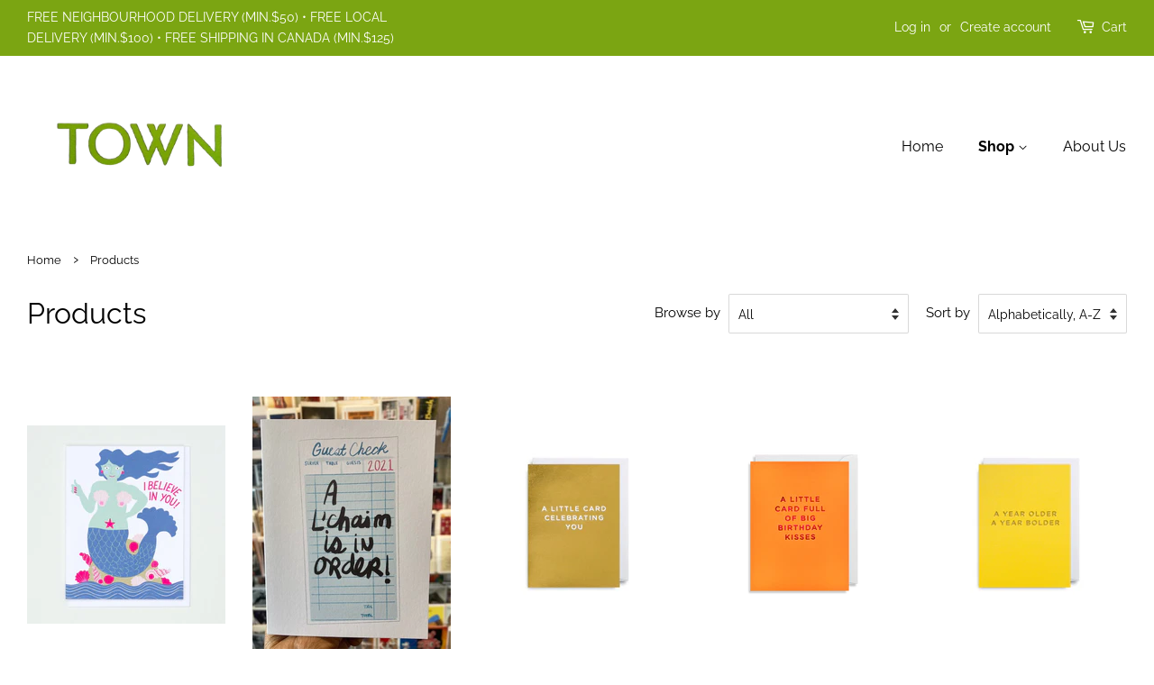

--- FILE ---
content_type: text/html; charset=utf-8
request_url: https://www.townthestore.com/collections/all?page=1
body_size: 27211
content:
<!doctype html>
<html class="no-js">
<head>

  <!-- Basic page needs ================================================== -->
  <meta charset="utf-8">
  <meta http-equiv="X-UA-Compatible" content="IE=edge,chrome=1">

  
  <link rel="shortcut icon" href="//www.townthestore.com/cdn/shop/files/d6040017-removebg-preview_32x32.png?v=1613557001" type="image/png" />
  

  <!-- Title and description ================================================== -->
  <title>
  Products &ndash; TOWN
  </title>

  

  <!-- Social meta ================================================== -->
  <!-- /snippets/social-meta-tags.liquid -->




<meta property="og:site_name" content="TOWN">
<meta property="og:url" content="https://www.townthestore.com/collections/all">
<meta property="og:title" content="Products">
<meta property="og:type" content="product.group">
<meta property="og:description" content="TOWN is an independent card and gift shop, located on Bloor Street West in downtown Toronto. With design-oriented products for all ages, TOWN helps you connect with friends, family and other kind humans through a note, a card or a celebratory gift.">





<meta name="twitter:card" content="summary_large_image">
<meta name="twitter:title" content="Products">
<meta name="twitter:description" content="TOWN is an independent card and gift shop, located on Bloor Street West in downtown Toronto. With design-oriented products for all ages, TOWN helps you connect with friends, family and other kind humans through a note, a card or a celebratory gift.">


  <!-- Helpers ================================================== -->
  <link rel="canonical" href="https://www.townthestore.com/collections/all">
  <meta name="viewport" content="width=device-width,initial-scale=1">
  <meta name="theme-color" content="#83a70c">

  <!-- CSS ================================================== -->
  <link href="//www.townthestore.com/cdn/shop/t/2/assets/timber.scss.css?v=116172965033917757571764012463" rel="stylesheet" type="text/css" media="all" />
  <link href="//www.townthestore.com/cdn/shop/t/2/assets/theme.scss.css?v=6087487978876535211764012463" rel="stylesheet" type="text/css" media="all" />

  <script>
    window.theme = window.theme || {};

    var theme = {
      strings: {
        addToCart: "Add to Cart",
        soldOut: "Temporarily Out of Stock",
        unavailable: "Unavailable",
        zoomClose: "Close (Esc)",
        zoomPrev: "Previous (Left arrow key)",
        zoomNext: "Next (Right arrow key)",
        addressError: "Error looking up that address",
        addressNoResults: "No results for that address",
        addressQueryLimit: "You have exceeded the Google API usage limit. Consider upgrading to a \u003ca href=\"https:\/\/developers.google.com\/maps\/premium\/usage-limits\"\u003ePremium Plan\u003c\/a\u003e.",
        authError: "There was a problem authenticating your Google Maps API Key."
      },
      settings: {
        // Adding some settings to allow the editor to update correctly when they are changed
        enableWideLayout: true,
        typeAccentTransform: false,
        typeAccentSpacing: false,
        baseFontSize: '17px',
        headerBaseFontSize: '32px',
        accentFontSize: '16px'
      },
      variables: {
        mediaQueryMedium: 'screen and (max-width: 768px)',
        bpSmall: false
      },
      moneyFormat: "${{amount}}"
    }

    document.documentElement.className = document.documentElement.className.replace('no-js', 'supports-js');
  </script>

  <!-- Header hook for plugins ================================================== -->
  <script>window.performance && window.performance.mark && window.performance.mark('shopify.content_for_header.start');</script><meta id="shopify-digital-wallet" name="shopify-digital-wallet" content="/39861715105/digital_wallets/dialog">
<meta name="shopify-checkout-api-token" content="e693ab3a6a125be09d9069b9108240ba">
<link rel="alternate" type="application/atom+xml" title="Feed" href="/collections/all.atom" />
<link rel="next" href="/collections/all?page=2">
<script async="async" src="/checkouts/internal/preloads.js?locale=en-CA"></script>
<link rel="preconnect" href="https://shop.app" crossorigin="anonymous">
<script async="async" src="https://shop.app/checkouts/internal/preloads.js?locale=en-CA&shop_id=39861715105" crossorigin="anonymous"></script>
<script id="apple-pay-shop-capabilities" type="application/json">{"shopId":39861715105,"countryCode":"CA","currencyCode":"CAD","merchantCapabilities":["supports3DS"],"merchantId":"gid:\/\/shopify\/Shop\/39861715105","merchantName":"TOWN","requiredBillingContactFields":["postalAddress","email","phone"],"requiredShippingContactFields":["postalAddress","email","phone"],"shippingType":"shipping","supportedNetworks":["visa","masterCard","amex","discover","interac","jcb"],"total":{"type":"pending","label":"TOWN","amount":"1.00"},"shopifyPaymentsEnabled":true,"supportsSubscriptions":true}</script>
<script id="shopify-features" type="application/json">{"accessToken":"e693ab3a6a125be09d9069b9108240ba","betas":["rich-media-storefront-analytics"],"domain":"www.townthestore.com","predictiveSearch":true,"shopId":39861715105,"locale":"en"}</script>
<script>var Shopify = Shopify || {};
Shopify.shop = "town-toronto.myshopify.com";
Shopify.locale = "en";
Shopify.currency = {"active":"CAD","rate":"1.0"};
Shopify.country = "CA";
Shopify.theme = {"name":"Minimal","id":99896656033,"schema_name":"Minimal","schema_version":"11.7.20","theme_store_id":380,"role":"main"};
Shopify.theme.handle = "null";
Shopify.theme.style = {"id":null,"handle":null};
Shopify.cdnHost = "www.townthestore.com/cdn";
Shopify.routes = Shopify.routes || {};
Shopify.routes.root = "/";</script>
<script type="module">!function(o){(o.Shopify=o.Shopify||{}).modules=!0}(window);</script>
<script>!function(o){function n(){var o=[];function n(){o.push(Array.prototype.slice.apply(arguments))}return n.q=o,n}var t=o.Shopify=o.Shopify||{};t.loadFeatures=n(),t.autoloadFeatures=n()}(window);</script>
<script>
  window.ShopifyPay = window.ShopifyPay || {};
  window.ShopifyPay.apiHost = "shop.app\/pay";
  window.ShopifyPay.redirectState = null;
</script>
<script id="shop-js-analytics" type="application/json">{"pageType":"collection"}</script>
<script defer="defer" async type="module" src="//www.townthestore.com/cdn/shopifycloud/shop-js/modules/v2/client.init-shop-cart-sync_BN7fPSNr.en.esm.js"></script>
<script defer="defer" async type="module" src="//www.townthestore.com/cdn/shopifycloud/shop-js/modules/v2/chunk.common_Cbph3Kss.esm.js"></script>
<script defer="defer" async type="module" src="//www.townthestore.com/cdn/shopifycloud/shop-js/modules/v2/chunk.modal_DKumMAJ1.esm.js"></script>
<script type="module">
  await import("//www.townthestore.com/cdn/shopifycloud/shop-js/modules/v2/client.init-shop-cart-sync_BN7fPSNr.en.esm.js");
await import("//www.townthestore.com/cdn/shopifycloud/shop-js/modules/v2/chunk.common_Cbph3Kss.esm.js");
await import("//www.townthestore.com/cdn/shopifycloud/shop-js/modules/v2/chunk.modal_DKumMAJ1.esm.js");

  window.Shopify.SignInWithShop?.initShopCartSync?.({"fedCMEnabled":true,"windoidEnabled":true});

</script>
<script>
  window.Shopify = window.Shopify || {};
  if (!window.Shopify.featureAssets) window.Shopify.featureAssets = {};
  window.Shopify.featureAssets['shop-js'] = {"shop-cart-sync":["modules/v2/client.shop-cart-sync_CJVUk8Jm.en.esm.js","modules/v2/chunk.common_Cbph3Kss.esm.js","modules/v2/chunk.modal_DKumMAJ1.esm.js"],"init-fed-cm":["modules/v2/client.init-fed-cm_7Fvt41F4.en.esm.js","modules/v2/chunk.common_Cbph3Kss.esm.js","modules/v2/chunk.modal_DKumMAJ1.esm.js"],"init-shop-email-lookup-coordinator":["modules/v2/client.init-shop-email-lookup-coordinator_Cc088_bR.en.esm.js","modules/v2/chunk.common_Cbph3Kss.esm.js","modules/v2/chunk.modal_DKumMAJ1.esm.js"],"init-windoid":["modules/v2/client.init-windoid_hPopwJRj.en.esm.js","modules/v2/chunk.common_Cbph3Kss.esm.js","modules/v2/chunk.modal_DKumMAJ1.esm.js"],"shop-button":["modules/v2/client.shop-button_B0jaPSNF.en.esm.js","modules/v2/chunk.common_Cbph3Kss.esm.js","modules/v2/chunk.modal_DKumMAJ1.esm.js"],"shop-cash-offers":["modules/v2/client.shop-cash-offers_DPIskqss.en.esm.js","modules/v2/chunk.common_Cbph3Kss.esm.js","modules/v2/chunk.modal_DKumMAJ1.esm.js"],"shop-toast-manager":["modules/v2/client.shop-toast-manager_CK7RT69O.en.esm.js","modules/v2/chunk.common_Cbph3Kss.esm.js","modules/v2/chunk.modal_DKumMAJ1.esm.js"],"init-shop-cart-sync":["modules/v2/client.init-shop-cart-sync_BN7fPSNr.en.esm.js","modules/v2/chunk.common_Cbph3Kss.esm.js","modules/v2/chunk.modal_DKumMAJ1.esm.js"],"init-customer-accounts-sign-up":["modules/v2/client.init-customer-accounts-sign-up_CfPf4CXf.en.esm.js","modules/v2/client.shop-login-button_DeIztwXF.en.esm.js","modules/v2/chunk.common_Cbph3Kss.esm.js","modules/v2/chunk.modal_DKumMAJ1.esm.js"],"pay-button":["modules/v2/client.pay-button_CgIwFSYN.en.esm.js","modules/v2/chunk.common_Cbph3Kss.esm.js","modules/v2/chunk.modal_DKumMAJ1.esm.js"],"init-customer-accounts":["modules/v2/client.init-customer-accounts_DQ3x16JI.en.esm.js","modules/v2/client.shop-login-button_DeIztwXF.en.esm.js","modules/v2/chunk.common_Cbph3Kss.esm.js","modules/v2/chunk.modal_DKumMAJ1.esm.js"],"avatar":["modules/v2/client.avatar_BTnouDA3.en.esm.js"],"init-shop-for-new-customer-accounts":["modules/v2/client.init-shop-for-new-customer-accounts_CsZy_esa.en.esm.js","modules/v2/client.shop-login-button_DeIztwXF.en.esm.js","modules/v2/chunk.common_Cbph3Kss.esm.js","modules/v2/chunk.modal_DKumMAJ1.esm.js"],"shop-follow-button":["modules/v2/client.shop-follow-button_BRMJjgGd.en.esm.js","modules/v2/chunk.common_Cbph3Kss.esm.js","modules/v2/chunk.modal_DKumMAJ1.esm.js"],"checkout-modal":["modules/v2/client.checkout-modal_B9Drz_yf.en.esm.js","modules/v2/chunk.common_Cbph3Kss.esm.js","modules/v2/chunk.modal_DKumMAJ1.esm.js"],"shop-login-button":["modules/v2/client.shop-login-button_DeIztwXF.en.esm.js","modules/v2/chunk.common_Cbph3Kss.esm.js","modules/v2/chunk.modal_DKumMAJ1.esm.js"],"lead-capture":["modules/v2/client.lead-capture_DXYzFM3R.en.esm.js","modules/v2/chunk.common_Cbph3Kss.esm.js","modules/v2/chunk.modal_DKumMAJ1.esm.js"],"shop-login":["modules/v2/client.shop-login_CA5pJqmO.en.esm.js","modules/v2/chunk.common_Cbph3Kss.esm.js","modules/v2/chunk.modal_DKumMAJ1.esm.js"],"payment-terms":["modules/v2/client.payment-terms_BxzfvcZJ.en.esm.js","modules/v2/chunk.common_Cbph3Kss.esm.js","modules/v2/chunk.modal_DKumMAJ1.esm.js"]};
</script>
<script id="__st">var __st={"a":39861715105,"offset":-18000,"reqid":"99818283-0c62-41bc-80b8-1042ea86d0ae-1769793074","pageurl":"www.townthestore.com\/collections\/all?page=1","u":"fe9f569df11b","p":"collection"};</script>
<script>window.ShopifyPaypalV4VisibilityTracking = true;</script>
<script id="captcha-bootstrap">!function(){'use strict';const t='contact',e='account',n='new_comment',o=[[t,t],['blogs',n],['comments',n],[t,'customer']],c=[[e,'customer_login'],[e,'guest_login'],[e,'recover_customer_password'],[e,'create_customer']],r=t=>t.map((([t,e])=>`form[action*='/${t}']:not([data-nocaptcha='true']) input[name='form_type'][value='${e}']`)).join(','),a=t=>()=>t?[...document.querySelectorAll(t)].map((t=>t.form)):[];function s(){const t=[...o],e=r(t);return a(e)}const i='password',u='form_key',d=['recaptcha-v3-token','g-recaptcha-response','h-captcha-response',i],f=()=>{try{return window.sessionStorage}catch{return}},m='__shopify_v',_=t=>t.elements[u];function p(t,e,n=!1){try{const o=window.sessionStorage,c=JSON.parse(o.getItem(e)),{data:r}=function(t){const{data:e,action:n}=t;return t[m]||n?{data:e,action:n}:{data:t,action:n}}(c);for(const[e,n]of Object.entries(r))t.elements[e]&&(t.elements[e].value=n);n&&o.removeItem(e)}catch(o){console.error('form repopulation failed',{error:o})}}const l='form_type',E='cptcha';function T(t){t.dataset[E]=!0}const w=window,h=w.document,L='Shopify',v='ce_forms',y='captcha';let A=!1;((t,e)=>{const n=(g='f06e6c50-85a8-45c8-87d0-21a2b65856fe',I='https://cdn.shopify.com/shopifycloud/storefront-forms-hcaptcha/ce_storefront_forms_captcha_hcaptcha.v1.5.2.iife.js',D={infoText:'Protected by hCaptcha',privacyText:'Privacy',termsText:'Terms'},(t,e,n)=>{const o=w[L][v],c=o.bindForm;if(c)return c(t,g,e,D).then(n);var r;o.q.push([[t,g,e,D],n]),r=I,A||(h.body.append(Object.assign(h.createElement('script'),{id:'captcha-provider',async:!0,src:r})),A=!0)});var g,I,D;w[L]=w[L]||{},w[L][v]=w[L][v]||{},w[L][v].q=[],w[L][y]=w[L][y]||{},w[L][y].protect=function(t,e){n(t,void 0,e),T(t)},Object.freeze(w[L][y]),function(t,e,n,w,h,L){const[v,y,A,g]=function(t,e,n){const i=e?o:[],u=t?c:[],d=[...i,...u],f=r(d),m=r(i),_=r(d.filter((([t,e])=>n.includes(e))));return[a(f),a(m),a(_),s()]}(w,h,L),I=t=>{const e=t.target;return e instanceof HTMLFormElement?e:e&&e.form},D=t=>v().includes(t);t.addEventListener('submit',(t=>{const e=I(t);if(!e)return;const n=D(e)&&!e.dataset.hcaptchaBound&&!e.dataset.recaptchaBound,o=_(e),c=g().includes(e)&&(!o||!o.value);(n||c)&&t.preventDefault(),c&&!n&&(function(t){try{if(!f())return;!function(t){const e=f();if(!e)return;const n=_(t);if(!n)return;const o=n.value;o&&e.removeItem(o)}(t);const e=Array.from(Array(32),(()=>Math.random().toString(36)[2])).join('');!function(t,e){_(t)||t.append(Object.assign(document.createElement('input'),{type:'hidden',name:u})),t.elements[u].value=e}(t,e),function(t,e){const n=f();if(!n)return;const o=[...t.querySelectorAll(`input[type='${i}']`)].map((({name:t})=>t)),c=[...d,...o],r={};for(const[a,s]of new FormData(t).entries())c.includes(a)||(r[a]=s);n.setItem(e,JSON.stringify({[m]:1,action:t.action,data:r}))}(t,e)}catch(e){console.error('failed to persist form',e)}}(e),e.submit())}));const S=(t,e)=>{t&&!t.dataset[E]&&(n(t,e.some((e=>e===t))),T(t))};for(const o of['focusin','change'])t.addEventListener(o,(t=>{const e=I(t);D(e)&&S(e,y())}));const B=e.get('form_key'),M=e.get(l),P=B&&M;t.addEventListener('DOMContentLoaded',(()=>{const t=y();if(P)for(const e of t)e.elements[l].value===M&&p(e,B);[...new Set([...A(),...v().filter((t=>'true'===t.dataset.shopifyCaptcha))])].forEach((e=>S(e,t)))}))}(h,new URLSearchParams(w.location.search),n,t,e,['guest_login'])})(!0,!0)}();</script>
<script integrity="sha256-4kQ18oKyAcykRKYeNunJcIwy7WH5gtpwJnB7kiuLZ1E=" data-source-attribution="shopify.loadfeatures" defer="defer" src="//www.townthestore.com/cdn/shopifycloud/storefront/assets/storefront/load_feature-a0a9edcb.js" crossorigin="anonymous"></script>
<script crossorigin="anonymous" defer="defer" src="//www.townthestore.com/cdn/shopifycloud/storefront/assets/shopify_pay/storefront-65b4c6d7.js?v=20250812"></script>
<script data-source-attribution="shopify.dynamic_checkout.dynamic.init">var Shopify=Shopify||{};Shopify.PaymentButton=Shopify.PaymentButton||{isStorefrontPortableWallets:!0,init:function(){window.Shopify.PaymentButton.init=function(){};var t=document.createElement("script");t.src="https://www.townthestore.com/cdn/shopifycloud/portable-wallets/latest/portable-wallets.en.js",t.type="module",document.head.appendChild(t)}};
</script>
<script data-source-attribution="shopify.dynamic_checkout.buyer_consent">
  function portableWalletsHideBuyerConsent(e){var t=document.getElementById("shopify-buyer-consent"),n=document.getElementById("shopify-subscription-policy-button");t&&n&&(t.classList.add("hidden"),t.setAttribute("aria-hidden","true"),n.removeEventListener("click",e))}function portableWalletsShowBuyerConsent(e){var t=document.getElementById("shopify-buyer-consent"),n=document.getElementById("shopify-subscription-policy-button");t&&n&&(t.classList.remove("hidden"),t.removeAttribute("aria-hidden"),n.addEventListener("click",e))}window.Shopify?.PaymentButton&&(window.Shopify.PaymentButton.hideBuyerConsent=portableWalletsHideBuyerConsent,window.Shopify.PaymentButton.showBuyerConsent=portableWalletsShowBuyerConsent);
</script>
<script data-source-attribution="shopify.dynamic_checkout.cart.bootstrap">document.addEventListener("DOMContentLoaded",(function(){function t(){return document.querySelector("shopify-accelerated-checkout-cart, shopify-accelerated-checkout")}if(t())Shopify.PaymentButton.init();else{new MutationObserver((function(e,n){t()&&(Shopify.PaymentButton.init(),n.disconnect())})).observe(document.body,{childList:!0,subtree:!0})}}));
</script>
<link id="shopify-accelerated-checkout-styles" rel="stylesheet" media="screen" href="https://www.townthestore.com/cdn/shopifycloud/portable-wallets/latest/accelerated-checkout-backwards-compat.css" crossorigin="anonymous">
<style id="shopify-accelerated-checkout-cart">
        #shopify-buyer-consent {
  margin-top: 1em;
  display: inline-block;
  width: 100%;
}

#shopify-buyer-consent.hidden {
  display: none;
}

#shopify-subscription-policy-button {
  background: none;
  border: none;
  padding: 0;
  text-decoration: underline;
  font-size: inherit;
  cursor: pointer;
}

#shopify-subscription-policy-button::before {
  box-shadow: none;
}

      </style>

<script>window.performance && window.performance.mark && window.performance.mark('shopify.content_for_header.end');</script>

  <script src="//www.townthestore.com/cdn/shop/t/2/assets/jquery-2.2.3.min.js?v=58211863146907186831590687358" type="text/javascript"></script>

  <script src="//www.townthestore.com/cdn/shop/t/2/assets/lazysizes.min.js?v=155223123402716617051590687358" async="async"></script>

  
  

<meta property="og:image" content="https://cdn.shopify.com/s/files/1/0398/6171/5105/files/d6040017-removebg-preview.png?height=628&pad_color=ffffff&v=1613557001&width=1200" />
<meta property="og:image:secure_url" content="https://cdn.shopify.com/s/files/1/0398/6171/5105/files/d6040017-removebg-preview.png?height=628&pad_color=ffffff&v=1613557001&width=1200" />
<meta property="og:image:width" content="1200" />
<meta property="og:image:height" content="628" />
<link href="https://monorail-edge.shopifysvc.com" rel="dns-prefetch">
<script>(function(){if ("sendBeacon" in navigator && "performance" in window) {try {var session_token_from_headers = performance.getEntriesByType('navigation')[0].serverTiming.find(x => x.name == '_s').description;} catch {var session_token_from_headers = undefined;}var session_cookie_matches = document.cookie.match(/_shopify_s=([^;]*)/);var session_token_from_cookie = session_cookie_matches && session_cookie_matches.length === 2 ? session_cookie_matches[1] : "";var session_token = session_token_from_headers || session_token_from_cookie || "";function handle_abandonment_event(e) {var entries = performance.getEntries().filter(function(entry) {return /monorail-edge.shopifysvc.com/.test(entry.name);});if (!window.abandonment_tracked && entries.length === 0) {window.abandonment_tracked = true;var currentMs = Date.now();var navigation_start = performance.timing.navigationStart;var payload = {shop_id: 39861715105,url: window.location.href,navigation_start,duration: currentMs - navigation_start,session_token,page_type: "collection"};window.navigator.sendBeacon("https://monorail-edge.shopifysvc.com/v1/produce", JSON.stringify({schema_id: "online_store_buyer_site_abandonment/1.1",payload: payload,metadata: {event_created_at_ms: currentMs,event_sent_at_ms: currentMs}}));}}window.addEventListener('pagehide', handle_abandonment_event);}}());</script>
<script id="web-pixels-manager-setup">(function e(e,d,r,n,o){if(void 0===o&&(o={}),!Boolean(null===(a=null===(i=window.Shopify)||void 0===i?void 0:i.analytics)||void 0===a?void 0:a.replayQueue)){var i,a;window.Shopify=window.Shopify||{};var t=window.Shopify;t.analytics=t.analytics||{};var s=t.analytics;s.replayQueue=[],s.publish=function(e,d,r){return s.replayQueue.push([e,d,r]),!0};try{self.performance.mark("wpm:start")}catch(e){}var l=function(){var e={modern:/Edge?\/(1{2}[4-9]|1[2-9]\d|[2-9]\d{2}|\d{4,})\.\d+(\.\d+|)|Firefox\/(1{2}[4-9]|1[2-9]\d|[2-9]\d{2}|\d{4,})\.\d+(\.\d+|)|Chrom(ium|e)\/(9{2}|\d{3,})\.\d+(\.\d+|)|(Maci|X1{2}).+ Version\/(15\.\d+|(1[6-9]|[2-9]\d|\d{3,})\.\d+)([,.]\d+|)( \(\w+\)|)( Mobile\/\w+|) Safari\/|Chrome.+OPR\/(9{2}|\d{3,})\.\d+\.\d+|(CPU[ +]OS|iPhone[ +]OS|CPU[ +]iPhone|CPU IPhone OS|CPU iPad OS)[ +]+(15[._]\d+|(1[6-9]|[2-9]\d|\d{3,})[._]\d+)([._]\d+|)|Android:?[ /-](13[3-9]|1[4-9]\d|[2-9]\d{2}|\d{4,})(\.\d+|)(\.\d+|)|Android.+Firefox\/(13[5-9]|1[4-9]\d|[2-9]\d{2}|\d{4,})\.\d+(\.\d+|)|Android.+Chrom(ium|e)\/(13[3-9]|1[4-9]\d|[2-9]\d{2}|\d{4,})\.\d+(\.\d+|)|SamsungBrowser\/([2-9]\d|\d{3,})\.\d+/,legacy:/Edge?\/(1[6-9]|[2-9]\d|\d{3,})\.\d+(\.\d+|)|Firefox\/(5[4-9]|[6-9]\d|\d{3,})\.\d+(\.\d+|)|Chrom(ium|e)\/(5[1-9]|[6-9]\d|\d{3,})\.\d+(\.\d+|)([\d.]+$|.*Safari\/(?![\d.]+ Edge\/[\d.]+$))|(Maci|X1{2}).+ Version\/(10\.\d+|(1[1-9]|[2-9]\d|\d{3,})\.\d+)([,.]\d+|)( \(\w+\)|)( Mobile\/\w+|) Safari\/|Chrome.+OPR\/(3[89]|[4-9]\d|\d{3,})\.\d+\.\d+|(CPU[ +]OS|iPhone[ +]OS|CPU[ +]iPhone|CPU IPhone OS|CPU iPad OS)[ +]+(10[._]\d+|(1[1-9]|[2-9]\d|\d{3,})[._]\d+)([._]\d+|)|Android:?[ /-](13[3-9]|1[4-9]\d|[2-9]\d{2}|\d{4,})(\.\d+|)(\.\d+|)|Mobile Safari.+OPR\/([89]\d|\d{3,})\.\d+\.\d+|Android.+Firefox\/(13[5-9]|1[4-9]\d|[2-9]\d{2}|\d{4,})\.\d+(\.\d+|)|Android.+Chrom(ium|e)\/(13[3-9]|1[4-9]\d|[2-9]\d{2}|\d{4,})\.\d+(\.\d+|)|Android.+(UC? ?Browser|UCWEB|U3)[ /]?(15\.([5-9]|\d{2,})|(1[6-9]|[2-9]\d|\d{3,})\.\d+)\.\d+|SamsungBrowser\/(5\.\d+|([6-9]|\d{2,})\.\d+)|Android.+MQ{2}Browser\/(14(\.(9|\d{2,})|)|(1[5-9]|[2-9]\d|\d{3,})(\.\d+|))(\.\d+|)|K[Aa][Ii]OS\/(3\.\d+|([4-9]|\d{2,})\.\d+)(\.\d+|)/},d=e.modern,r=e.legacy,n=navigator.userAgent;return n.match(d)?"modern":n.match(r)?"legacy":"unknown"}(),u="modern"===l?"modern":"legacy",c=(null!=n?n:{modern:"",legacy:""})[u],f=function(e){return[e.baseUrl,"/wpm","/b",e.hashVersion,"modern"===e.buildTarget?"m":"l",".js"].join("")}({baseUrl:d,hashVersion:r,buildTarget:u}),m=function(e){var d=e.version,r=e.bundleTarget,n=e.surface,o=e.pageUrl,i=e.monorailEndpoint;return{emit:function(e){var a=e.status,t=e.errorMsg,s=(new Date).getTime(),l=JSON.stringify({metadata:{event_sent_at_ms:s},events:[{schema_id:"web_pixels_manager_load/3.1",payload:{version:d,bundle_target:r,page_url:o,status:a,surface:n,error_msg:t},metadata:{event_created_at_ms:s}}]});if(!i)return console&&console.warn&&console.warn("[Web Pixels Manager] No Monorail endpoint provided, skipping logging."),!1;try{return self.navigator.sendBeacon.bind(self.navigator)(i,l)}catch(e){}var u=new XMLHttpRequest;try{return u.open("POST",i,!0),u.setRequestHeader("Content-Type","text/plain"),u.send(l),!0}catch(e){return console&&console.warn&&console.warn("[Web Pixels Manager] Got an unhandled error while logging to Monorail."),!1}}}}({version:r,bundleTarget:l,surface:e.surface,pageUrl:self.location.href,monorailEndpoint:e.monorailEndpoint});try{o.browserTarget=l,function(e){var d=e.src,r=e.async,n=void 0===r||r,o=e.onload,i=e.onerror,a=e.sri,t=e.scriptDataAttributes,s=void 0===t?{}:t,l=document.createElement("script"),u=document.querySelector("head"),c=document.querySelector("body");if(l.async=n,l.src=d,a&&(l.integrity=a,l.crossOrigin="anonymous"),s)for(var f in s)if(Object.prototype.hasOwnProperty.call(s,f))try{l.dataset[f]=s[f]}catch(e){}if(o&&l.addEventListener("load",o),i&&l.addEventListener("error",i),u)u.appendChild(l);else{if(!c)throw new Error("Did not find a head or body element to append the script");c.appendChild(l)}}({src:f,async:!0,onload:function(){if(!function(){var e,d;return Boolean(null===(d=null===(e=window.Shopify)||void 0===e?void 0:e.analytics)||void 0===d?void 0:d.initialized)}()){var d=window.webPixelsManager.init(e)||void 0;if(d){var r=window.Shopify.analytics;r.replayQueue.forEach((function(e){var r=e[0],n=e[1],o=e[2];d.publishCustomEvent(r,n,o)})),r.replayQueue=[],r.publish=d.publishCustomEvent,r.visitor=d.visitor,r.initialized=!0}}},onerror:function(){return m.emit({status:"failed",errorMsg:"".concat(f," has failed to load")})},sri:function(e){var d=/^sha384-[A-Za-z0-9+/=]+$/;return"string"==typeof e&&d.test(e)}(c)?c:"",scriptDataAttributes:o}),m.emit({status:"loading"})}catch(e){m.emit({status:"failed",errorMsg:(null==e?void 0:e.message)||"Unknown error"})}}})({shopId: 39861715105,storefrontBaseUrl: "https://www.townthestore.com",extensionsBaseUrl: "https://extensions.shopifycdn.com/cdn/shopifycloud/web-pixels-manager",monorailEndpoint: "https://monorail-edge.shopifysvc.com/unstable/produce_batch",surface: "storefront-renderer",enabledBetaFlags: ["2dca8a86"],webPixelsConfigList: [{"id":"241008832","configuration":"{\"pixel_id\":\"128674192370154\",\"pixel_type\":\"facebook_pixel\",\"metaapp_system_user_token\":\"-\"}","eventPayloadVersion":"v1","runtimeContext":"OPEN","scriptVersion":"ca16bc87fe92b6042fbaa3acc2fbdaa6","type":"APP","apiClientId":2329312,"privacyPurposes":["ANALYTICS","MARKETING","SALE_OF_DATA"],"dataSharingAdjustments":{"protectedCustomerApprovalScopes":["read_customer_address","read_customer_email","read_customer_name","read_customer_personal_data","read_customer_phone"]}},{"id":"67502272","eventPayloadVersion":"v1","runtimeContext":"LAX","scriptVersion":"1","type":"CUSTOM","privacyPurposes":["MARKETING"],"name":"Meta pixel (migrated)"},{"id":"shopify-app-pixel","configuration":"{}","eventPayloadVersion":"v1","runtimeContext":"STRICT","scriptVersion":"0450","apiClientId":"shopify-pixel","type":"APP","privacyPurposes":["ANALYTICS","MARKETING"]},{"id":"shopify-custom-pixel","eventPayloadVersion":"v1","runtimeContext":"LAX","scriptVersion":"0450","apiClientId":"shopify-pixel","type":"CUSTOM","privacyPurposes":["ANALYTICS","MARKETING"]}],isMerchantRequest: false,initData: {"shop":{"name":"TOWN","paymentSettings":{"currencyCode":"CAD"},"myshopifyDomain":"town-toronto.myshopify.com","countryCode":"CA","storefrontUrl":"https:\/\/www.townthestore.com"},"customer":null,"cart":null,"checkout":null,"productVariants":[],"purchasingCompany":null},},"https://www.townthestore.com/cdn","1d2a099fw23dfb22ep557258f5m7a2edbae",{"modern":"","legacy":""},{"shopId":"39861715105","storefrontBaseUrl":"https:\/\/www.townthestore.com","extensionBaseUrl":"https:\/\/extensions.shopifycdn.com\/cdn\/shopifycloud\/web-pixels-manager","surface":"storefront-renderer","enabledBetaFlags":"[\"2dca8a86\"]","isMerchantRequest":"false","hashVersion":"1d2a099fw23dfb22ep557258f5m7a2edbae","publish":"custom","events":"[[\"page_viewed\",{}],[\"collection_viewed\",{\"collection\":{\"id\":\"\",\"title\":\"Products\",\"productVariants\":[{\"price\":{\"amount\":6.0,\"currencyCode\":\"CAD\"},\"product\":{\"title\":\"\\\" I Believe In You\\\" Mermaid Note Card\",\"vendor\":\"Banquet Workshop\",\"id\":\"6658865561792\",\"untranslatedTitle\":\"\\\" I Believe In You\\\" Mermaid Note Card\",\"url\":\"\/products\/i-believe-in-you-mermaid-note-card\",\"type\":\"Note Card\"},\"id\":\"39760805331136\",\"image\":{\"src\":\"\/\/www.townthestore.com\/cdn\/shop\/products\/image_7605db38-c125-4a8d-a108-2432988eb01a.png?v=1620596261\"},\"sku\":\"\",\"title\":\"Default Title\",\"untranslatedTitle\":\"Default Title\"},{\"price\":{\"amount\":6.0,\"currencyCode\":\"CAD\"},\"product\":{\"title\":\"\\\"A L'chaim is in order!\\\" Note Card\",\"vendor\":\"Everyday Yiddish\",\"id\":\"6860085887168\",\"untranslatedTitle\":\"\\\"A L'chaim is in order!\\\" Note Card\",\"url\":\"\/products\/a-lchaim-is-in-order-note-card\",\"type\":\"Greeting Card\"},\"id\":\"40591795028160\",\"image\":{\"src\":\"\/\/www.townthestore.com\/cdn\/shop\/products\/IMG_3151.jpg?v=1630176763\"},\"sku\":\"\",\"title\":\"Default Title\",\"untranslatedTitle\":\"Default Title\"},{\"price\":{\"amount\":4.0,\"currencyCode\":\"CAD\"},\"product\":{\"title\":\"\\\"A Little Card Celebrating You\\\" Note Card\",\"vendor\":\"Lagom\",\"id\":\"6188865290432\",\"untranslatedTitle\":\"\\\"A Little Card Celebrating You\\\" Note Card\",\"url\":\"\/products\/a-little-card-celebrating-you-note-card\",\"type\":\"Greeting Card\"},\"id\":\"38079710494912\",\"image\":{\"src\":\"\/\/www.townthestore.com\/cdn\/shop\/products\/image_34fb7cf3-97d2-4de8-a840-e7444b4bff37.jpg?v=1613008560\"},\"sku\":\"\",\"title\":\"Default Title\",\"untranslatedTitle\":\"Default Title\"},{\"price\":{\"amount\":4.0,\"currencyCode\":\"CAD\"},\"product\":{\"title\":\"\\\"A Little Card Full Of Big Birthday Kisses\\\" Birthday Card\",\"vendor\":\"Lagom\",\"id\":\"6160086040768\",\"untranslatedTitle\":\"\\\"A Little Card Full Of Big Birthday Kisses\\\" Birthday Card\",\"url\":\"\/products\/a-little-card-full-of-big-birthday-kisses-birthday-card\",\"type\":\"Greeting Card\"},\"id\":\"37946797260992\",\"image\":{\"src\":\"\/\/www.townthestore.com\/cdn\/shop\/products\/image_921e1347-18a8-4c2d-b0be-9264b3b6cbd1.png?v=1611296603\"},\"sku\":\"\",\"title\":\"Default Title\",\"untranslatedTitle\":\"Default Title\"},{\"price\":{\"amount\":4.0,\"currencyCode\":\"CAD\"},\"product\":{\"title\":\"\\\"A Year Older A Year Bolder\\\" Birthday Card\",\"vendor\":\"Lagom\",\"id\":\"6188861882560\",\"untranslatedTitle\":\"\\\"A Year Older A Year Bolder\\\" Birthday Card\",\"url\":\"\/products\/a-year-older-a-year-bolder-birthday-card\",\"type\":\"Greeting Card\"},\"id\":\"38079706169536\",\"image\":{\"src\":\"\/\/www.townthestore.com\/cdn\/shop\/products\/image_14115ead-7787-476b-86a5-1102954c4fc4.jpg?v=1613008453\"},\"sku\":\"\",\"title\":\"Default Title\",\"untranslatedTitle\":\"Default Title\"},{\"price\":{\"amount\":6.0,\"currencyCode\":\"CAD\"},\"product\":{\"title\":\"\\\"Aged Beautifully\\\" Greeting Card\",\"vendor\":\"Smitten Kitten\",\"id\":\"6167889412288\",\"untranslatedTitle\":\"\\\"Aged Beautifully\\\" Greeting Card\",\"url\":\"\/products\/aged-beautifully-greeting-card\",\"type\":\"Greeting Card\"},\"id\":\"37979364491456\",\"image\":{\"src\":\"\/\/www.townthestore.com\/cdn\/shop\/products\/image_2c0faee1-aa0f-450c-8b9b-a6426281e73f.jpg?v=1611803010\"},\"sku\":\"\",\"title\":\"Default Title\",\"untranslatedTitle\":\"Default Title\"},{\"price\":{\"amount\":5.0,\"currencyCode\":\"CAD\"},\"product\":{\"title\":\"\\\"Alice Was Not One To Over Do The Tree\\\" Holiday Card\",\"vendor\":\"Jacs Studio\",\"id\":\"6075982741696\",\"untranslatedTitle\":\"\\\"Alice Was Not One To Over Do The Tree\\\" Holiday Card\",\"url\":\"\/products\/alice-was-not-one-to-over-do-the-tree-holiday-card\",\"type\":\"Holiday Card\"},\"id\":\"37550729167040\",\"image\":{\"src\":\"\/\/www.townthestore.com\/cdn\/shop\/products\/IMG_0416.jpg?v=1605492299\"},\"sku\":\"\",\"title\":\"Default Title\",\"untranslatedTitle\":\"Default Title\"},{\"price\":{\"amount\":11.0,\"currencyCode\":\"CAD\"},\"product\":{\"title\":\"\\\"Amber \u0026 Smoke\\\" 2 oz. Apothecary Candle\",\"vendor\":\"Paddywax\",\"id\":\"6179731734720\",\"untranslatedTitle\":\"\\\"Amber \u0026 Smoke\\\" 2 oz. Apothecary Candle\",\"url\":\"\/products\/amber-smoke-2-oz-candle\",\"type\":\"Candle\"},\"id\":\"38030765228224\",\"image\":{\"src\":\"\/\/www.townthestore.com\/cdn\/shop\/products\/image_c8eee41e-a145-4cbe-a329-0e4e20b645a8.jpg?v=1612530773\"},\"sku\":\"\",\"title\":\"Default Title\",\"untranslatedTitle\":\"Default Title\"},{\"price\":{\"amount\":4.0,\"currencyCode\":\"CAD\"},\"product\":{\"title\":\"\\\"Amour\\\" Mini Card\",\"vendor\":\"Lagom\",\"id\":\"6158870610112\",\"untranslatedTitle\":\"\\\"Amour\\\" Mini Card\",\"url\":\"\/products\/amour-mini-card\",\"type\":\"Note Card\"},\"id\":\"37941571813568\",\"image\":{\"src\":\"\/\/www.townthestore.com\/cdn\/shop\/products\/image_ef4b195a-e445-4483-a209-2748e765b62c.png?v=1611200474\"},\"sku\":\"\",\"title\":\"Default Title\",\"untranslatedTitle\":\"Default Title\"},{\"price\":{\"amount\":5.0,\"currencyCode\":\"CAD\"},\"product\":{\"title\":\"\\\"Another Fucking Fruitcake\\\" Holiday Card\",\"vendor\":\"Jacs Studio\",\"id\":\"6988758417600\",\"untranslatedTitle\":\"\\\"Another Fucking Fruitcake\\\" Holiday Card\",\"url\":\"\/products\/another-fucking-fruitcake-holiday-card\",\"type\":\"Holiday Card\"},\"id\":\"41183160664256\",\"image\":{\"src\":\"\/\/www.townthestore.com\/cdn\/shop\/products\/B6CF1018-FD2D-4717-80C8-B46C2FB6E275.jpg?v=1636929015\"},\"sku\":\"\",\"title\":\"Default Title\",\"untranslatedTitle\":\"Default Title\"},{\"price\":{\"amount\":40.0,\"currencyCode\":\"CAD\"},\"product\":{\"title\":\"\\\"Aurora\\\"  Erasable Markers\",\"vendor\":\"Poketo\",\"id\":\"6203785052352\",\"untranslatedTitle\":\"\\\"Aurora\\\"  Erasable Markers\",\"url\":\"\/products\/aurora-set-of-erasable-markers\",\"type\":\"Markers\"},\"id\":\"38138827866304\",\"image\":{\"src\":\"\/\/www.townthestore.com\/cdn\/shop\/products\/image_d29a28d8-07dc-4072-81fa-2c99045fc751.png?v=1613759235\"},\"sku\":\"\",\"title\":\"Default Title\",\"untranslatedTitle\":\"Default Title\"},{\"price\":{\"amount\":6.0,\"currencyCode\":\"CAD\"},\"product\":{\"title\":\"\\\"Baby Carrier Bunny\\\" Happy Mother's Day Card\",\"vendor\":\"Dear Hancock\",\"id\":\"6611888963776\",\"untranslatedTitle\":\"\\\"Baby Carrier Bunny\\\" Happy Mother's Day Card\",\"url\":\"\/products\/baby-carrier-bunny-mothers-day-card\",\"type\":\"Mother's Day Card\"},\"id\":\"39568492363968\",\"image\":{\"src\":\"\/\/www.townthestore.com\/cdn\/shop\/products\/image_736604a4-dfcc-4e34-a51d-2859c9097ba2.png?v=1618160659\"},\"sku\":\"\",\"title\":\"Default Title\",\"untranslatedTitle\":\"Default Title\"},{\"price\":{\"amount\":4.0,\"currencyCode\":\"CAD\"},\"product\":{\"title\":\"\\\"Baby Light My Fire\\\" Mini Card\",\"vendor\":\"Lagom\",\"id\":\"6158877688000\",\"untranslatedTitle\":\"\\\"Baby Light My Fire\\\" Mini Card\",\"url\":\"\/products\/baby-light-my-fire-mini-card\",\"type\":\"Note Card\"},\"id\":\"37941677228224\",\"image\":{\"src\":\"\/\/www.townthestore.com\/cdn\/shop\/products\/image_fd9499e3-9385-4044-9dbc-14d580f43902.png?v=1611201865\"},\"sku\":\"\",\"title\":\"Default Title\",\"untranslatedTitle\":\"Default Title\"},{\"price\":{\"amount\":6.0,\"currencyCode\":\"CAD\"},\"product\":{\"title\":\"\\\"Baby Pink Heart\\\" Note Card\",\"vendor\":\"Banquet Workshop\",\"id\":\"6159965388992\",\"untranslatedTitle\":\"\\\"Baby Pink Heart\\\" Note Card\",\"url\":\"\/products\/baby-pink-heart-i-love-you-card\",\"type\":\"Note Card\"},\"id\":\"37946538295488\",\"image\":{\"src\":\"\/\/www.townthestore.com\/cdn\/shop\/products\/image_58d3c192-c5f0-4bb6-88b5-aafaa603ca29.png?v=1611288902\"},\"sku\":\"\",\"title\":\"Default Title\",\"untranslatedTitle\":\"Default Title\"},{\"price\":{\"amount\":7.0,\"currencyCode\":\"CAD\"},\"product\":{\"title\":\"\\\"Balloons, Bike and Bon Bons\\\" Note Card\",\"vendor\":\"JooJoo Paper\",\"id\":\"6190291779776\",\"untranslatedTitle\":\"\\\"Balloons, Bike and Bon Bons\\\" Note Card\",\"url\":\"\/products\/balloons-bike-and-chocolatier-note-card\",\"type\":\"Greeting Card\"},\"id\":\"38083711369408\",\"image\":{\"src\":\"\/\/www.townthestore.com\/cdn\/shop\/products\/image_5f5357ee-0ed5-4cfb-bbc0-7c450894c75d.png?v=1613072390\"},\"sku\":\"\",\"title\":\"Default Title\",\"untranslatedTitle\":\"Default Title\"},{\"price\":{\"amount\":6.0,\"currencyCode\":\"CAD\"},\"product\":{\"title\":\"\\\"Be Mine Bouquet\\\" Valentine's Day Card\",\"vendor\":\"Banquet Workshop\",\"id\":\"6159929671872\",\"untranslatedTitle\":\"\\\"Be Mine Bouquet\\\" Valentine's Day Card\",\"url\":\"\/products\/be-mine-valentine-tulip-and-lily-bouquet-valentines-day-card\",\"type\":\"Valentine's Day Card\"},\"id\":\"37946459750592\",\"image\":{\"src\":\"\/\/www.townthestore.com\/cdn\/shop\/products\/image_c11fcb03-ea59-41d4-9970-10b726fdeb90.png?v=1611287260\"},\"sku\":\"\",\"title\":\"Default Title\",\"untranslatedTitle\":\"Default Title\"},{\"price\":{\"amount\":6.0,\"currencyCode\":\"CAD\"},\"product\":{\"title\":\"\\\"Bear Hug\\\" Note Card\",\"vendor\":\"Two Bad Mice\",\"id\":\"6612007715008\",\"untranslatedTitle\":\"\\\"Bear Hug\\\" Note Card\",\"url\":\"\/products\/bear-hug-mothers-day-card\",\"type\":\"Mother's Day Card\"},\"id\":\"39569356587200\",\"image\":{\"src\":\"\/\/www.townthestore.com\/cdn\/shop\/products\/image_f1e70e39-577d-4bb3-a06d-04710e62dbe5.png?v=1618167730\"},\"sku\":\"\",\"title\":\"Default Title\",\"untranslatedTitle\":\"Default Title\"},{\"price\":{\"amount\":6.0,\"currencyCode\":\"CAD\"},\"product\":{\"title\":\"\\\"Bear Hug\\\" Note Card\",\"vendor\":\"Made in Brockton Village\",\"id\":\"6678854172864\",\"untranslatedTitle\":\"\\\"Bear Hug\\\" Note Card\",\"url\":\"\/products\/bear-hug-note-card\",\"type\":\"Note Card\"},\"id\":\"39836573892800\",\"image\":{\"src\":\"\/\/www.townthestore.com\/cdn\/shop\/products\/image_b7e257b9-df09-4fe5-9088-d3f41af6d241.jpg?v=1621638182\"},\"sku\":\"\",\"title\":\"Default Title\",\"untranslatedTitle\":\"Default Title\"},{\"price\":{\"amount\":4.0,\"currencyCode\":\"CAD\"},\"product\":{\"title\":\"\\\"Beautiful Friend\\\" Note Card\",\"vendor\":\"Lagom\",\"id\":\"6188867485888\",\"untranslatedTitle\":\"\\\"Beautiful Friend\\\" Note Card\",\"url\":\"\/products\/beautiful-friend-note-card\",\"type\":\"Greeting Card\"},\"id\":\"38079716655296\",\"image\":{\"src\":\"\/\/www.townthestore.com\/cdn\/shop\/products\/image_e484e6fd-d4be-4b04-bd23-8e318bd3efae.jpg?v=1613008679\"},\"sku\":\"\",\"title\":\"Default Title\",\"untranslatedTitle\":\"Default Title\"},{\"price\":{\"amount\":6.0,\"currencyCode\":\"CAD\"},\"product\":{\"title\":\"\\\"Best Dad Ever\\\" Note Card\",\"vendor\":\"Banquet Workshop\",\"id\":\"6658852782272\",\"untranslatedTitle\":\"\\\"Best Dad Ever\\\" Note Card\",\"url\":\"\/products\/best-dad-ever-note-card\",\"type\":\"Note Card\"},\"id\":\"39760739434688\",\"image\":{\"src\":\"\/\/www.townthestore.com\/cdn\/shop\/products\/image_80cec35d-cc43-4b52-a94f-85e074dffa51.png?v=1620594497\"},\"sku\":\"\",\"title\":\"Default Title\",\"untranslatedTitle\":\"Default Title\"}]}}]]"});</script><script>
  window.ShopifyAnalytics = window.ShopifyAnalytics || {};
  window.ShopifyAnalytics.meta = window.ShopifyAnalytics.meta || {};
  window.ShopifyAnalytics.meta.currency = 'CAD';
  var meta = {"products":[{"id":6658865561792,"gid":"gid:\/\/shopify\/Product\/6658865561792","vendor":"Banquet Workshop","type":"Note Card","handle":"i-believe-in-you-mermaid-note-card","variants":[{"id":39760805331136,"price":600,"name":"\" I Believe In You\" Mermaid Note Card","public_title":null,"sku":""}],"remote":false},{"id":6860085887168,"gid":"gid:\/\/shopify\/Product\/6860085887168","vendor":"Everyday Yiddish","type":"Greeting Card","handle":"a-lchaim-is-in-order-note-card","variants":[{"id":40591795028160,"price":600,"name":"\"A L'chaim is in order!\" Note Card","public_title":null,"sku":""}],"remote":false},{"id":6188865290432,"gid":"gid:\/\/shopify\/Product\/6188865290432","vendor":"Lagom","type":"Greeting Card","handle":"a-little-card-celebrating-you-note-card","variants":[{"id":38079710494912,"price":400,"name":"\"A Little Card Celebrating You\" Note Card","public_title":null,"sku":""}],"remote":false},{"id":6160086040768,"gid":"gid:\/\/shopify\/Product\/6160086040768","vendor":"Lagom","type":"Greeting Card","handle":"a-little-card-full-of-big-birthday-kisses-birthday-card","variants":[{"id":37946797260992,"price":400,"name":"\"A Little Card Full Of Big Birthday Kisses\" Birthday Card","public_title":null,"sku":""}],"remote":false},{"id":6188861882560,"gid":"gid:\/\/shopify\/Product\/6188861882560","vendor":"Lagom","type":"Greeting Card","handle":"a-year-older-a-year-bolder-birthday-card","variants":[{"id":38079706169536,"price":400,"name":"\"A Year Older A Year Bolder\" Birthday Card","public_title":null,"sku":""}],"remote":false},{"id":6167889412288,"gid":"gid:\/\/shopify\/Product\/6167889412288","vendor":"Smitten Kitten","type":"Greeting Card","handle":"aged-beautifully-greeting-card","variants":[{"id":37979364491456,"price":600,"name":"\"Aged Beautifully\" Greeting Card","public_title":null,"sku":""}],"remote":false},{"id":6075982741696,"gid":"gid:\/\/shopify\/Product\/6075982741696","vendor":"Jacs Studio","type":"Holiday Card","handle":"alice-was-not-one-to-over-do-the-tree-holiday-card","variants":[{"id":37550729167040,"price":500,"name":"\"Alice Was Not One To Over Do The Tree\" Holiday Card","public_title":null,"sku":""}],"remote":false},{"id":6179731734720,"gid":"gid:\/\/shopify\/Product\/6179731734720","vendor":"Paddywax","type":"Candle","handle":"amber-smoke-2-oz-candle","variants":[{"id":38030765228224,"price":1100,"name":"\"Amber \u0026 Smoke\" 2 oz. Apothecary Candle","public_title":null,"sku":""}],"remote":false},{"id":6158870610112,"gid":"gid:\/\/shopify\/Product\/6158870610112","vendor":"Lagom","type":"Note Card","handle":"amour-mini-card","variants":[{"id":37941571813568,"price":400,"name":"\"Amour\" Mini Card","public_title":null,"sku":""}],"remote":false},{"id":6988758417600,"gid":"gid:\/\/shopify\/Product\/6988758417600","vendor":"Jacs Studio","type":"Holiday Card","handle":"another-fucking-fruitcake-holiday-card","variants":[{"id":41183160664256,"price":500,"name":"\"Another Fucking Fruitcake\" Holiday Card","public_title":null,"sku":""}],"remote":false},{"id":6203785052352,"gid":"gid:\/\/shopify\/Product\/6203785052352","vendor":"Poketo","type":"Markers","handle":"aurora-set-of-erasable-markers","variants":[{"id":38138827866304,"price":4000,"name":"\"Aurora\"  Erasable Markers","public_title":null,"sku":""}],"remote":false},{"id":6611888963776,"gid":"gid:\/\/shopify\/Product\/6611888963776","vendor":"Dear Hancock","type":"Mother's Day Card","handle":"baby-carrier-bunny-mothers-day-card","variants":[{"id":39568492363968,"price":600,"name":"\"Baby Carrier Bunny\" Happy Mother's Day Card","public_title":null,"sku":""}],"remote":false},{"id":6158877688000,"gid":"gid:\/\/shopify\/Product\/6158877688000","vendor":"Lagom","type":"Note Card","handle":"baby-light-my-fire-mini-card","variants":[{"id":37941677228224,"price":400,"name":"\"Baby Light My Fire\" Mini Card","public_title":null,"sku":""}],"remote":false},{"id":6159965388992,"gid":"gid:\/\/shopify\/Product\/6159965388992","vendor":"Banquet Workshop","type":"Note Card","handle":"baby-pink-heart-i-love-you-card","variants":[{"id":37946538295488,"price":600,"name":"\"Baby Pink Heart\" Note Card","public_title":null,"sku":""}],"remote":false},{"id":6190291779776,"gid":"gid:\/\/shopify\/Product\/6190291779776","vendor":"JooJoo Paper","type":"Greeting Card","handle":"balloons-bike-and-chocolatier-note-card","variants":[{"id":38083711369408,"price":700,"name":"\"Balloons, Bike and Bon Bons\" Note Card","public_title":null,"sku":""}],"remote":false},{"id":6159929671872,"gid":"gid:\/\/shopify\/Product\/6159929671872","vendor":"Banquet Workshop","type":"Valentine's Day Card","handle":"be-mine-valentine-tulip-and-lily-bouquet-valentines-day-card","variants":[{"id":37946459750592,"price":600,"name":"\"Be Mine Bouquet\" Valentine's Day Card","public_title":null,"sku":""}],"remote":false},{"id":6612007715008,"gid":"gid:\/\/shopify\/Product\/6612007715008","vendor":"Two Bad Mice","type":"Mother's Day Card","handle":"bear-hug-mothers-day-card","variants":[{"id":39569356587200,"price":600,"name":"\"Bear Hug\" Note Card","public_title":null,"sku":""}],"remote":false},{"id":6678854172864,"gid":"gid:\/\/shopify\/Product\/6678854172864","vendor":"Made in Brockton Village","type":"Note Card","handle":"bear-hug-note-card","variants":[{"id":39836573892800,"price":600,"name":"\"Bear Hug\" Note Card","public_title":null,"sku":""}],"remote":false},{"id":6188867485888,"gid":"gid:\/\/shopify\/Product\/6188867485888","vendor":"Lagom","type":"Greeting Card","handle":"beautiful-friend-note-card","variants":[{"id":38079716655296,"price":400,"name":"\"Beautiful Friend\" Note Card","public_title":null,"sku":""}],"remote":false},{"id":6658852782272,"gid":"gid:\/\/shopify\/Product\/6658852782272","vendor":"Banquet Workshop","type":"Note Card","handle":"best-dad-ever-note-card","variants":[{"id":39760739434688,"price":600,"name":"\"Best Dad Ever\" Note Card","public_title":null,"sku":""}],"remote":false}],"page":{"pageType":"collection","requestId":"99818283-0c62-41bc-80b8-1042ea86d0ae-1769793074"}};
  for (var attr in meta) {
    window.ShopifyAnalytics.meta[attr] = meta[attr];
  }
</script>
<script class="analytics">
  (function () {
    var customDocumentWrite = function(content) {
      var jquery = null;

      if (window.jQuery) {
        jquery = window.jQuery;
      } else if (window.Checkout && window.Checkout.$) {
        jquery = window.Checkout.$;
      }

      if (jquery) {
        jquery('body').append(content);
      }
    };

    var hasLoggedConversion = function(token) {
      if (token) {
        return document.cookie.indexOf('loggedConversion=' + token) !== -1;
      }
      return false;
    }

    var setCookieIfConversion = function(token) {
      if (token) {
        var twoMonthsFromNow = new Date(Date.now());
        twoMonthsFromNow.setMonth(twoMonthsFromNow.getMonth() + 2);

        document.cookie = 'loggedConversion=' + token + '; expires=' + twoMonthsFromNow;
      }
    }

    var trekkie = window.ShopifyAnalytics.lib = window.trekkie = window.trekkie || [];
    if (trekkie.integrations) {
      return;
    }
    trekkie.methods = [
      'identify',
      'page',
      'ready',
      'track',
      'trackForm',
      'trackLink'
    ];
    trekkie.factory = function(method) {
      return function() {
        var args = Array.prototype.slice.call(arguments);
        args.unshift(method);
        trekkie.push(args);
        return trekkie;
      };
    };
    for (var i = 0; i < trekkie.methods.length; i++) {
      var key = trekkie.methods[i];
      trekkie[key] = trekkie.factory(key);
    }
    trekkie.load = function(config) {
      trekkie.config = config || {};
      trekkie.config.initialDocumentCookie = document.cookie;
      var first = document.getElementsByTagName('script')[0];
      var script = document.createElement('script');
      script.type = 'text/javascript';
      script.onerror = function(e) {
        var scriptFallback = document.createElement('script');
        scriptFallback.type = 'text/javascript';
        scriptFallback.onerror = function(error) {
                var Monorail = {
      produce: function produce(monorailDomain, schemaId, payload) {
        var currentMs = new Date().getTime();
        var event = {
          schema_id: schemaId,
          payload: payload,
          metadata: {
            event_created_at_ms: currentMs,
            event_sent_at_ms: currentMs
          }
        };
        return Monorail.sendRequest("https://" + monorailDomain + "/v1/produce", JSON.stringify(event));
      },
      sendRequest: function sendRequest(endpointUrl, payload) {
        // Try the sendBeacon API
        if (window && window.navigator && typeof window.navigator.sendBeacon === 'function' && typeof window.Blob === 'function' && !Monorail.isIos12()) {
          var blobData = new window.Blob([payload], {
            type: 'text/plain'
          });

          if (window.navigator.sendBeacon(endpointUrl, blobData)) {
            return true;
          } // sendBeacon was not successful

        } // XHR beacon

        var xhr = new XMLHttpRequest();

        try {
          xhr.open('POST', endpointUrl);
          xhr.setRequestHeader('Content-Type', 'text/plain');
          xhr.send(payload);
        } catch (e) {
          console.log(e);
        }

        return false;
      },
      isIos12: function isIos12() {
        return window.navigator.userAgent.lastIndexOf('iPhone; CPU iPhone OS 12_') !== -1 || window.navigator.userAgent.lastIndexOf('iPad; CPU OS 12_') !== -1;
      }
    };
    Monorail.produce('monorail-edge.shopifysvc.com',
      'trekkie_storefront_load_errors/1.1',
      {shop_id: 39861715105,
      theme_id: 99896656033,
      app_name: "storefront",
      context_url: window.location.href,
      source_url: "//www.townthestore.com/cdn/s/trekkie.storefront.c59ea00e0474b293ae6629561379568a2d7c4bba.min.js"});

        };
        scriptFallback.async = true;
        scriptFallback.src = '//www.townthestore.com/cdn/s/trekkie.storefront.c59ea00e0474b293ae6629561379568a2d7c4bba.min.js';
        first.parentNode.insertBefore(scriptFallback, first);
      };
      script.async = true;
      script.src = '//www.townthestore.com/cdn/s/trekkie.storefront.c59ea00e0474b293ae6629561379568a2d7c4bba.min.js';
      first.parentNode.insertBefore(script, first);
    };
    trekkie.load(
      {"Trekkie":{"appName":"storefront","development":false,"defaultAttributes":{"shopId":39861715105,"isMerchantRequest":null,"themeId":99896656033,"themeCityHash":"16730455367652400978","contentLanguage":"en","currency":"CAD","eventMetadataId":"831e07f9-c9c6-4b97-b512-10fa3c715be2"},"isServerSideCookieWritingEnabled":true,"monorailRegion":"shop_domain","enabledBetaFlags":["65f19447","b5387b81"]},"Session Attribution":{},"S2S":{"facebookCapiEnabled":true,"source":"trekkie-storefront-renderer","apiClientId":580111}}
    );

    var loaded = false;
    trekkie.ready(function() {
      if (loaded) return;
      loaded = true;

      window.ShopifyAnalytics.lib = window.trekkie;

      var originalDocumentWrite = document.write;
      document.write = customDocumentWrite;
      try { window.ShopifyAnalytics.merchantGoogleAnalytics.call(this); } catch(error) {};
      document.write = originalDocumentWrite;

      window.ShopifyAnalytics.lib.page(null,{"pageType":"collection","requestId":"99818283-0c62-41bc-80b8-1042ea86d0ae-1769793074","shopifyEmitted":true});

      var match = window.location.pathname.match(/checkouts\/(.+)\/(thank_you|post_purchase)/)
      var token = match? match[1]: undefined;
      if (!hasLoggedConversion(token)) {
        setCookieIfConversion(token);
        window.ShopifyAnalytics.lib.track("Viewed Product Category",{"currency":"CAD","category":"Collection: all","collectionName":"all","nonInteraction":true},undefined,undefined,{"shopifyEmitted":true});
      }
    });


        var eventsListenerScript = document.createElement('script');
        eventsListenerScript.async = true;
        eventsListenerScript.src = "//www.townthestore.com/cdn/shopifycloud/storefront/assets/shop_events_listener-3da45d37.js";
        document.getElementsByTagName('head')[0].appendChild(eventsListenerScript);

})();</script>
<script
  defer
  src="https://www.townthestore.com/cdn/shopifycloud/perf-kit/shopify-perf-kit-3.1.0.min.js"
  data-application="storefront-renderer"
  data-shop-id="39861715105"
  data-render-region="gcp-us-central1"
  data-page-type="collection"
  data-theme-instance-id="99896656033"
  data-theme-name="Minimal"
  data-theme-version="11.7.20"
  data-monorail-region="shop_domain"
  data-resource-timing-sampling-rate="10"
  data-shs="true"
  data-shs-beacon="true"
  data-shs-export-with-fetch="true"
  data-shs-logs-sample-rate="1"
  data-shs-beacon-endpoint="https://www.townthestore.com/api/collect"
></script>
</head>

<body id="products" class="template-collection">

  <div id="shopify-section-header" class="shopify-section"><style>
  .logo__image-wrapper {
    max-width: 250px;
  }
  /*================= If logo is above navigation ================== */
  

  /*============ If logo is on the same line as navigation ============ */
  


  
    @media screen and (min-width: 769px) {
      .site-nav {
        text-align: right!important;
      }
    }
  
</style>

<div data-section-id="header" data-section-type="header-section">
  <div class="header-bar">
    <div class="wrapper medium-down--hide">
      <div class="post-large--display-table">

        
          <div class="header-bar__left post-large--display-table-cell">

            

            

            
              <div class="header-bar__module header-bar__message">
                
                  FREE NEIGHBOURHOOD DELIVERY (MIN.$50) • FREE LOCAL DELIVERY (MIN.$100) • FREE SHIPPING IN CANADA (MIN.$125)
                
              </div>
            

          </div>
        

        <div class="header-bar__right post-large--display-table-cell">

          
            <ul class="header-bar__module header-bar__module--list">
              
                <li>
                  <a href="/account/login" id="customer_login_link">Log in</a>
                </li>
                <li>or</li>
                <li>
                  <a href="/account/register" id="customer_register_link">Create account</a>
                </li>
              
            </ul>
          

          <div class="header-bar__module">
            <span class="header-bar__sep" aria-hidden="true"></span>
            <a href="/cart" class="cart-page-link">
              <span class="icon icon-cart header-bar__cart-icon" aria-hidden="true"></span>
            </a>
          </div>

          <div class="header-bar__module">
            <a href="/cart" class="cart-page-link">
              Cart
              <span class="cart-count header-bar__cart-count hidden-count">0</span>
            </a>
          </div>

          

        </div>
      </div>
    </div>

    <div class="wrapper post-large--hide announcement-bar--mobile">
      
        
          <span>FREE NEIGHBOURHOOD DELIVERY (MIN.$50) • FREE LOCAL DELIVERY (MIN.$100) • FREE SHIPPING IN CANADA (MIN.$125)</span>
        
      
    </div>

    <div class="wrapper post-large--hide">
      
        <button type="button" class="mobile-nav-trigger" id="MobileNavTrigger" aria-controls="MobileNav" aria-expanded="false">
          <span class="icon icon-hamburger" aria-hidden="true"></span>
          Menu
        </button>
      
      <a href="/cart" class="cart-page-link mobile-cart-page-link">
        <span class="icon icon-cart header-bar__cart-icon" aria-hidden="true"></span>
        Cart <span class="cart-count hidden-count">0</span>
      </a>
    </div>
    <nav role="navigation">
  <ul id="MobileNav" class="mobile-nav post-large--hide">
    
      
        <li class="mobile-nav__link">
          <a
            href="/"
            class="mobile-nav"
            >
            Home
          </a>
        </li>
      
    
      
        
        <li class="mobile-nav__link" aria-haspopup="true">
          <a
            href="/collections/all"
            class="mobile-nav__sublist-trigger"
            aria-controls="MobileNav-Parent-2"
            aria-expanded="false">
            Shop
            <span class="icon-fallback-text mobile-nav__sublist-expand" aria-hidden="true">
  <span class="icon icon-plus" aria-hidden="true"></span>
  <span class="fallback-text">+</span>
</span>
<span class="icon-fallback-text mobile-nav__sublist-contract" aria-hidden="true">
  <span class="icon icon-minus" aria-hidden="true"></span>
  <span class="fallback-text">-</span>
</span>

          </a>
          <ul
            id="MobileNav-Parent-2"
            class="mobile-nav__sublist">
            
              <li class="mobile-nav__sublist-link site-nav--active">
                <a href="/collections/all" class="site-nav__link" aria-current="page">All <span class="visually-hidden">Shop</span></a>
              </li>
            
            
              
                <li class="mobile-nav__sublist-link">
                  <a
                    href="/collections/holiday-2020"
                    >
                    Holiday
                  </a>
                </li>
              
            
              
                <li class="mobile-nav__sublist-link">
                  <a
                    href="/collections/home-gift"
                    >
                    Home + Gift
                  </a>
                </li>
              
            
              
                <li class="mobile-nav__sublist-link">
                  <a
                    href="/collections/puzzles"
                    >
                    Puzzles
                  </a>
                </li>
              
            
              
                <li class="mobile-nav__sublist-link">
                  <a
                    href="/collections/personal-care"
                    >
                    Personal Care
                  </a>
                </li>
              
            
              
                <li class="mobile-nav__sublist-link">
                  <a
                    href="/collections/greeting-cards"
                    >
                    Greeting Cards
                  </a>
                </li>
              
            
              
                <li class="mobile-nav__sublist-link">
                  <a
                    href="/collections/notebooks"
                    >
                    Notebooks + Stationery
                  </a>
                </li>
              
            
              
                <li class="mobile-nav__sublist-link">
                  <a
                    href="/collections/accessories"
                    >
                    Accessories
                  </a>
                </li>
              
            
              
                <li class="mobile-nav__sublist-link">
                  <a
                    href="/collections/toys-games"
                    >
                    Toys &amp; Games + Arts &amp; Crafts
                  </a>
                </li>
              
            
          </ul>
        </li>
      
    
      
        <li class="mobile-nav__link">
          <a
            href="/pages/about-us"
            class="mobile-nav"
            >
            About Us
          </a>
        </li>
      
    

    
      
        <li class="mobile-nav__link">
          <a href="/account/login" id="customer_login_link">Log in</a>
        </li>
        <li class="mobile-nav__link">
          <a href="/account/register" id="customer_register_link">Create account</a>
        </li>
      
    

    <li class="mobile-nav__link">
      
    </li>
  </ul>
</nav>

  </div>

  <header class="site-header" role="banner">
    <div class="wrapper">

      
        <div class="grid--full post-large--display-table">
          <div class="grid__item post-large--one-third post-large--display-table-cell">
            
              <div class="h1 site-header__logo" itemscope itemtype="http://schema.org/Organization">
            
              
                <noscript>
                  
                  <div class="logo__image-wrapper">
                    <img src="//www.townthestore.com/cdn/shop/files/d6040017-removebg-preview_250x.png?v=1613557001" alt="TOWN" />
                  </div>
                </noscript>
                <div class="logo__image-wrapper supports-js">
                  <a href="/" itemprop="url" style="padding-top:56.59340659340659%;">
                    
                    <img class="logo__image lazyload"
                         src="//www.townthestore.com/cdn/shop/files/d6040017-removebg-preview_300x300.png?v=1613557001"
                         data-src="//www.townthestore.com/cdn/shop/files/d6040017-removebg-preview_{width}x.png?v=1613557001"
                         data-widths="[120, 180, 360, 540, 720, 900, 1080, 1296, 1512, 1728, 1944, 2048]"
                         data-aspectratio="1.766990291262136"
                         data-sizes="auto"
                         alt="TOWN"
                         itemprop="logo">
                  </a>
                </div>
              
            
              </div>
            
          </div>
          <div class="grid__item post-large--two-thirds post-large--display-table-cell medium-down--hide">
            
<nav>
  <ul class="site-nav" id="AccessibleNav">
    
      
        <li>
          <a
            href="/"
            class="site-nav__link"
            data-meganav-type="child"
            >
              Home
          </a>
        </li>
      
    
      
      
        <li
          class="site-nav--has-dropdown site-nav--active"
          aria-haspopup="true">
          <a
            href="/collections/all"
            class="site-nav__link"
            data-meganav-type="parent"
            aria-controls="MenuParent-2"
            aria-expanded="false"
            aria-current="page">
              Shop
              <span class="icon icon-arrow-down" aria-hidden="true"></span>
          </a>
          <ul
            id="MenuParent-2"
            class="site-nav__dropdown "
            data-meganav-dropdown>
            
              
                <li>
                  <a
                    href="/collections/holiday-2020"
                    class="site-nav__link"
                    data-meganav-type="child"
                    
                    tabindex="-1">
                      Holiday
                  </a>
                </li>
              
            
              
                <li>
                  <a
                    href="/collections/home-gift"
                    class="site-nav__link"
                    data-meganav-type="child"
                    
                    tabindex="-1">
                      Home + Gift
                  </a>
                </li>
              
            
              
                <li>
                  <a
                    href="/collections/puzzles"
                    class="site-nav__link"
                    data-meganav-type="child"
                    
                    tabindex="-1">
                      Puzzles
                  </a>
                </li>
              
            
              
                <li>
                  <a
                    href="/collections/personal-care"
                    class="site-nav__link"
                    data-meganav-type="child"
                    
                    tabindex="-1">
                      Personal Care
                  </a>
                </li>
              
            
              
                <li>
                  <a
                    href="/collections/greeting-cards"
                    class="site-nav__link"
                    data-meganav-type="child"
                    
                    tabindex="-1">
                      Greeting Cards
                  </a>
                </li>
              
            
              
                <li>
                  <a
                    href="/collections/notebooks"
                    class="site-nav__link"
                    data-meganav-type="child"
                    
                    tabindex="-1">
                      Notebooks + Stationery
                  </a>
                </li>
              
            
              
                <li>
                  <a
                    href="/collections/accessories"
                    class="site-nav__link"
                    data-meganav-type="child"
                    
                    tabindex="-1">
                      Accessories
                  </a>
                </li>
              
            
              
                <li>
                  <a
                    href="/collections/toys-games"
                    class="site-nav__link"
                    data-meganav-type="child"
                    
                    tabindex="-1">
                      Toys &amp; Games + Arts &amp; Crafts
                  </a>
                </li>
              
            
          </ul>
        </li>
      
    
      
        <li>
          <a
            href="/pages/about-us"
            class="site-nav__link"
            data-meganav-type="child"
            >
              About Us
          </a>
        </li>
      
    
  </ul>
</nav>

          </div>
        </div>
      

    </div>
  </header>
</div>



</div>

  <main class="wrapper main-content" role="main">
    <div class="grid">
        <div class="grid__item">
          

<div id="shopify-section-collection-template" class="shopify-section">

<div id="CollectionSection" data-section-id="collection-template" data-section-type="collection-template" data-sort-enabled="true" data-tags-enabled="true">
  <div class="section-header section-header--breadcrumb">
    

<nav class="breadcrumb" role="navigation" aria-label="breadcrumbs">
  <a href="/" title="Back to the frontpage">Home</a>

  

    <span aria-hidden="true" class="breadcrumb__sep">&rsaquo;</span>
    
      <span>Products</span>
    

  
</nav>


  </div>

  <header class="section-header section-header--large">
    <h1 class="section-header__title section-header__title--left">Products</h1>
    
    <div class="section-header__link--right">
      
        <div class="form-horizontal">
    <label for="BrowseBy">Browse by</label>
    
<select name="BrowseBy" id="BrowseBy" class="btn--tertiary">
      <option value="/collections/all">All</option>
        <option value="/collections/all/amarylis">amarylis</option>
        <option value="/collections/all/assorted-cards">Assorted Cards</option>
        <option value="/collections/all/bless-the-little-baby-cheeses">Bless the little baby cheeses</option>
        <option value="/collections/all/boxed-cards">boxed cards</option>
        <option value="/collections/all/cards">Cards</option>
        <option value="/collections/all/cavallini">Cavallini</option>
        <option value="/collections/all/christmas">christmas</option>
        <option value="/collections/all/christmas-botanicals">christmas botanicals</option>
        <option value="/collections/all/christmas-cards">christmas cards</option>
        <option value="/collections/all/cn-tower">cn tower</option>
        <option value="/collections/all/cocktails">Cocktails</option>
        <option value="/collections/all/creepy-santa">Creepy Santa</option>
        <option value="/collections/all/creepy-santa-cards">creepy santa cards</option>
        <option value="/collections/all/cross-country">cross country</option>
        <option value="/collections/all/cross-country-skiing">Cross Country Skiing</option>
        <option value="/collections/all/dachshund">Dachshund</option>
        <option value="/collections/all/designed-in-toronto">Designed in Toronto</option>
        <option value="/collections/all/distillery-district">distillery district</option>
        <option value="/collections/all/distillery-district-cards">distillery district cards</option>
        <option value="/collections/all/dogs">dogs</option>
        <option value="/collections/all/downtown-toronto">downtown Toronto</option>
        <option value="/collections/all/draper-street">Draper Street</option>
        <option value="/collections/all/eat-our-feelings">Eat our feelings</option>
        <option value="/collections/all/edward-gorey">edward gorey</option>
        <option value="/collections/all/edward-gorey-christmas-cards">edward gorey christmas cards</option>
        <option value="/collections/all/egg-nog">Egg Nog</option>
        <option value="/collections/all/family">Family</option>
        <option value="/collections/all/ferry">ferry</option>
        <option value="/collections/all/flatiron-building">Flatiron building</option>
        <option value="/collections/all/forest">forest</option>
        <option value="/collections/all/front-street">Front Street</option>
        <option value="/collections/all/fruitcake">fruitcake</option>
        <option value="/collections/all/fuck-i-forgot-my-mask-card">Fuck I Forgot My Mask Card</option>
        <option value="/collections/all/funny-cards">funny cards</option>
        <option value="/collections/all/gooderham-worts">Gooderham Worts</option>
        <option value="/collections/all/gorey">Gorey</option>
        <option value="/collections/all/hanukkah">Hanukkah</option>
        <option value="/collections/all/hanukkah-cards">hanukkah cards</option>
        <option value="/collections/all/hanukkah-treats">hanukkah treats</option>
        <option value="/collections/all/happy-hanukkah">happy hanukkah</option>
        <option value="/collections/all/happy-holidays">Happy Holidays</option>
        <option value="/collections/all/high-park">High park</option>
        <option value="/collections/all/historic-toronto">Historic Toronto</option>
        <option value="/collections/all/historic-toronto-cards">Historic Toronto cards</option>
        <option value="/collections/all/holiday">holiday</option>
        <option value="/collections/all/holiday-cards">Holiday Cards</option>
        <option value="/collections/all/holiday-cocktail-cards">Holiday Cocktail Cards</option>
        <option value="/collections/all/holiday-cocktails">Holiday Cocktails</option>
        <option value="/collections/all/holiday-humour">Holiday humour</option>
        <option value="/collections/all/holly">holly</option>
        <option value="/collections/all/hot-wine">Hot Wine</option>
        <option value="/collections/all/house">House</option>
        <option value="/collections/all/humour">humour</option>
        <option value="/collections/all/island-ferry">Island ferry</option>
        <option value="/collections/all/lets-gather-and-eat-our-feelings">let's gather and eat our feelings</option>
        <option value="/collections/all/lets-ride-out-this-shitstorm-together">Let's Ride Out this shitstorm together</option>
        <option value="/collections/all/made-in-canada">made in canada</option>
        <option value="/collections/all/malika-pannek">Malika Pannek</option>
        <option value="/collections/all/mask">Mask</option>
        <option value="/collections/all/merry-christmas-bitches">Merry Christmas Bitches</option>
        <option value="/collections/all/merry-crisis-and-a-happy-new-fear">Merry Crisis and a Happy New Fear</option>
        <option value="/collections/all/mulled-wine">Mulled Wine</option>
        <option value="/collections/all/nature">nature</option>
        <option value="/collections/all/old-fashioned-cocktail">Old fashioned cocktail</option>
        <option value="/collections/all/paperhood">Paperhood</option>
        <option value="/collections/all/pointsettias">pointsettias</option>
        <option value="/collections/all/printed-in-toronto">printed in Toronto</option>
        <option value="/collections/all/puzzles">puzzles</option>
        <option value="/collections/all/queen-street">Queen Street</option>
        <option value="/collections/all/queen-street-west">Queen Street West</option>
        <option value="/collections/all/recycled-paper">Recycled Paper</option>
        <option value="/collections/all/retro">retro</option>
        <option value="/collections/all/retro-image">retro image</option>
        <option value="/collections/all/ruckus">ruckus</option>
        <option value="/collections/all/saketini">Saketini</option>
        <option value="/collections/all/santa">santa</option>
        <option value="/collections/all/seasons-greetings">Season's Greetings</option>
        <option value="/collections/all/seasons-greetings">Seasons Greetings</option>
        <option value="/collections/all/shitstorm">Shitstorm</option>
        <option value="/collections/all/smitten-kitten">smitten kitten</option>
        <option value="/collections/all/snow">snow</option>
        <option value="/collections/all/snowy">snowy</option>
        <option value="/collections/all/snowy-night">snowy night</option>
        <option value="/collections/all/soy-based-inks">Soy Based Inks</option>
        <option value="/collections/all/st-lawrence-market">St. Lawrence Market</option>
        <option value="/collections/all/streetcar">Streetcar</option>
        <option value="/collections/all/toronto">Toronto</option>
        <option value="/collections/all/toronto-christmas-cards">Toronto Christmas Cards</option>
        <option value="/collections/all/toronto-house">Toronto house</option>
        <option value="/collections/all/toronto-illustration">Toronto illustration</option>
        <option value="/collections/all/toronto-night-scene">Toronto night scene</option>
        <option value="/collections/all/toronto-scene">toronto scene</option>
        <option value="/collections/all/trees">trees</option>
        <option value="/collections/all/trinity-bellwoods">Trinity Bellwoods</option>
        <option value="/collections/all/vintage">vintage</option>
        <option value="/collections/all/vintage-christmas">vintage christmas</option>
        <option value="/collections/all/vintage-design">vintage design</option>
        <option value="/collections/all/we-brought-da-motherfuckin-ruckus">We brought da motherfuckin ruckus</option>
        <option value="/collections/all/winter">Winter</option>
        <option value="/collections/all/wraparound-design">Wraparound design</option>
        <option value="/collections/all/wreath">wreath</option></select>
  </div><script>
  $(function() {
    $('#BrowseBy')
      .bind('change', function() {
        location.href = jQuery(this).val();
      }
    );
  });
</script>

      
      
        <div class="form-horizontal">
  <label for="SortBy">Sort by</label>
  <select name="sort_by" id="SortBy" class="btn--tertiary" aria-describedby="a11y-refresh-page-message">
  
     <option value="manual">Featured</option>
  
     <option value="best-selling">Best selling</option>
  
     <option value="title-ascending">Alphabetically, A-Z</option>
  
     <option value="title-descending">Alphabetically, Z-A</option>
  
     <option value="price-ascending">Price, low to high</option>
  
     <option value="price-descending">Price, high to low</option>
  
     <option value="created-ascending">Date, old to new</option>
  
     <option value="created-descending">Date, new to old</option>
  
  </select>
</div>

      
    </div>
    
  </header>

  

  <div class="grid-uniform grid-link__container">
    

      
      <div class="grid__item wide--one-fifth large--one-quarter medium-down--one-half">
        











<div class="">
  <a href="/collections/all/products/i-believe-in-you-mermaid-note-card" class="grid-link">
    <span class="grid-link__image grid-link__image--loading grid-link__image-sold-out grid-link__image--product" data-image-wrapper>
      
      
      <span class="grid-link__image-centered">
        
          
            
            
<style>
  

  #ProductImage-28856686575808 {
    max-width: 335px;
    max-height: 335.0px;
  }
  #ProductImageWrapper-28856686575808 {
    max-width: 335px;
  }
</style>

            <div id="ProductImageWrapper-28856686575808" class="product__img-wrapper supports-js">
              <div style="padding-top:100.0%;">
                <img id="ProductImage-28856686575808"
                     alt="&quot; I Believe In You&quot; Mermaid Note Card"
                     class="product__img lazyload"
                     data-src="//www.townthestore.com/cdn/shop/products/image_7605db38-c125-4a8d-a108-2432988eb01a_{width}x.png?v=1620596261"
                     data-widths="[150, 220, 360, 470, 600, 750, 940, 1080, 1296, 1512, 1728, 2048]"
                     data-aspectratio="1.0"
                     data-sizes="auto"
                     data-image>
              </div>
            </div>
          
          <noscript>
            <img src="//www.townthestore.com/cdn/shop/products/image_7605db38-c125-4a8d-a108-2432988eb01a_large.png?v=1620596261" alt="&quot; I Believe In You&quot; Mermaid Note Card" class="product__img">
          </noscript>
        
      </span>
    </span>
    <p class="grid-link__title">&quot; I Believe In You&quot; Mermaid Note Card</p>
    
    
      <p class="grid-link__meta">
        
          
            <span class="visually-hidden">Regular price</span>
          
          $6.00

      </p>
    
  </a>
</div>

      </div>
    
      
      <div class="grid__item wide--one-fifth large--one-quarter medium-down--one-half">
        











<div class="">
  <a href="/collections/all/products/a-lchaim-is-in-order-note-card" class="grid-link">
    <span class="grid-link__image grid-link__image--loading grid-link__image-sold-out grid-link__image--product" data-image-wrapper>
      
      
      <span class="grid-link__image-centered">
        
          
            
            
<style>
  

  #ProductImage-30493762519232 {
    max-width: 371.25px;
    max-height: 480px;
  }
  #ProductImageWrapper-30493762519232 {
    max-width: 371.25px;
  }
</style>

            <div id="ProductImageWrapper-30493762519232" class="product__img-wrapper supports-js">
              <div style="padding-top:129.2929292929293%;">
                <img id="ProductImage-30493762519232"
                     alt="&quot;A L&#39;chaim is in order!&quot; Note Card"
                     class="product__img lazyload"
                     data-src="//www.townthestore.com/cdn/shop/products/IMG_3151_{width}x.jpg?v=1630176763"
                     data-widths="[150, 220, 360, 470, 600, 750, 940, 1080, 1296, 1512, 1728, 2048]"
                     data-aspectratio="0.7734375"
                     data-sizes="auto"
                     data-image>
              </div>
            </div>
          
          <noscript>
            <img src="//www.townthestore.com/cdn/shop/products/IMG_3151_large.jpg?v=1630176763" alt="&quot;A L&#39;chaim is in order!&quot; Note Card" class="product__img">
          </noscript>
        
      </span>
    </span>
    <p class="grid-link__title">&quot;A L&#39;chaim is in order!&quot; Note Card</p>
    
    
      <p class="grid-link__meta">
        
          
            <span class="visually-hidden">Regular price</span>
          
          $6.00

      </p>
    
  </a>
</div>

      </div>
    
      
      <div class="grid__item wide--one-fifth large--one-quarter medium-down--one-half">
        











<div class="">
  <a href="/collections/all/products/a-little-card-celebrating-you-note-card" class="grid-link">
    <span class="grid-link__image grid-link__image--loading grid-link__image-sold-out grid-link__image--product" data-image-wrapper>
      
      
      <span class="grid-link__image-centered">
        
          
            
            
<style>
  

  #ProductImage-23705396314304 {
    max-width: 448.0px;
    max-height: 480px;
  }
  #ProductImageWrapper-23705396314304 {
    max-width: 448.0px;
  }
</style>

            <div id="ProductImageWrapper-23705396314304" class="product__img-wrapper supports-js">
              <div style="padding-top:107.14285714285714%;">
                <img id="ProductImage-23705396314304"
                     alt="&quot;A Little Card Celebrating You&quot; Note Card"
                     class="product__img lazyload"
                     data-src="//www.townthestore.com/cdn/shop/products/image_34fb7cf3-97d2-4de8-a840-e7444b4bff37_{width}x.jpg?v=1613008560"
                     data-widths="[150, 220, 360, 470, 600, 750, 940, 1080, 1296, 1512, 1728, 2048]"
                     data-aspectratio="0.9333333333333333"
                     data-sizes="auto"
                     data-image>
              </div>
            </div>
          
          <noscript>
            <img src="//www.townthestore.com/cdn/shop/products/image_34fb7cf3-97d2-4de8-a840-e7444b4bff37_large.jpg?v=1613008560" alt="&quot;A Little Card Celebrating You&quot; Note Card" class="product__img">
          </noscript>
        
      </span>
    </span>
    <p class="grid-link__title">&quot;A Little Card Celebrating You&quot; Note Card</p>
    
    
      <p class="grid-link__meta">
        
          
            <span class="visually-hidden">Regular price</span>
          
          $4.00

      </p>
    
  </a>
</div>

      </div>
    
      
      <div class="grid__item wide--one-fifth large--one-quarter medium-down--one-half">
        











<div class="">
  <a href="/collections/all/products/a-little-card-full-of-big-birthday-kisses-birthday-card" class="grid-link">
    <span class="grid-link__image grid-link__image--loading grid-link__image-sold-out grid-link__image--product" data-image-wrapper>
      
      
      <span class="grid-link__image-centered">
        
          
            
            
<style>
  

  #ProductImage-23510876160192 {
    max-width: 448.07467911318554px;
    max-height: 480px;
  }
  #ProductImageWrapper-23510876160192 {
    max-width: 448.07467911318554px;
  }
</style>

            <div id="ProductImageWrapper-23510876160192" class="product__img-wrapper supports-js">
              <div style="padding-top:107.125%;">
                <img id="ProductImage-23510876160192"
                     alt="&quot;A Little Card Full Of Big Birthday Kisses&quot; Birthday Card"
                     class="product__img lazyload"
                     data-src="//www.townthestore.com/cdn/shop/products/image_921e1347-18a8-4c2d-b0be-9264b3b6cbd1_{width}x.png?v=1611296603"
                     data-widths="[150, 220, 360, 470, 600, 750, 940, 1080, 1296, 1512, 1728, 2048]"
                     data-aspectratio="0.9334889148191365"
                     data-sizes="auto"
                     data-image>
              </div>
            </div>
          
          <noscript>
            <img src="//www.townthestore.com/cdn/shop/products/image_921e1347-18a8-4c2d-b0be-9264b3b6cbd1_large.png?v=1611296603" alt="&quot;A Little Card Full Of Big Birthday Kisses&quot; Birthday Card" class="product__img">
          </noscript>
        
      </span>
    </span>
    <p class="grid-link__title">&quot;A Little Card Full Of Big Birthday Kisses&quot; Birthday Card</p>
    
    
      <p class="grid-link__meta">
        
          
            <span class="visually-hidden">Regular price</span>
          
          $4.00

      </p>
    
  </a>
</div>

      </div>
    
      
      <div class="grid__item wide--one-fifth large--one-quarter medium-down--one-half">
        











<div class="">
  <a href="/collections/all/products/a-year-older-a-year-bolder-birthday-card" class="grid-link">
    <span class="grid-link__image grid-link__image--loading grid-link__image-sold-out grid-link__image--product" data-image-wrapper>
      
      
      <span class="grid-link__image-centered">
        
          
            
            
<style>
  

  #ProductImage-23705388777664 {
    max-width: 448.0px;
    max-height: 480px;
  }
  #ProductImageWrapper-23705388777664 {
    max-width: 448.0px;
  }
</style>

            <div id="ProductImageWrapper-23705388777664" class="product__img-wrapper supports-js">
              <div style="padding-top:107.14285714285714%;">
                <img id="ProductImage-23705388777664"
                     alt="&quot;A Year Older A Year Bolder&quot; Birthday Card"
                     class="product__img lazyload"
                     data-src="//www.townthestore.com/cdn/shop/products/image_14115ead-7787-476b-86a5-1102954c4fc4_{width}x.jpg?v=1613008453"
                     data-widths="[150, 220, 360, 470, 600, 750, 940, 1080, 1296, 1512, 1728, 2048]"
                     data-aspectratio="0.9333333333333333"
                     data-sizes="auto"
                     data-image>
              </div>
            </div>
          
          <noscript>
            <img src="//www.townthestore.com/cdn/shop/products/image_14115ead-7787-476b-86a5-1102954c4fc4_large.jpg?v=1613008453" alt="&quot;A Year Older A Year Bolder&quot; Birthday Card" class="product__img">
          </noscript>
        
      </span>
    </span>
    <p class="grid-link__title">&quot;A Year Older A Year Bolder&quot; Birthday Card</p>
    
    
      <p class="grid-link__meta">
        
          
            <span class="visually-hidden">Regular price</span>
          
          $4.00

      </p>
    
  </a>
</div>

      </div>
    
      
      <div class="grid__item wide--one-fifth large--one-quarter medium-down--one-half">
        











<div class="">
  <a href="/collections/all/products/aged-beautifully-greeting-card" class="grid-link">
    <span class="grid-link__image grid-link__image--loading grid-link__image-sold-out grid-link__image--product" data-image-wrapper>
      
      
      <span class="grid-link__image-centered">
        
          
            
            
<style>
  

  #ProductImage-23561983951040 {
    max-width: 335px;
    max-height: 335.0px;
  }
  #ProductImageWrapper-23561983951040 {
    max-width: 335px;
  }
</style>

            <div id="ProductImageWrapper-23561983951040" class="product__img-wrapper supports-js">
              <div style="padding-top:100.0%;">
                <img id="ProductImage-23561983951040"
                     alt="&quot;Aged Beautifully&quot; Greeting Card"
                     class="product__img lazyload"
                     data-src="//www.townthestore.com/cdn/shop/products/image_2c0faee1-aa0f-450c-8b9b-a6426281e73f_{width}x.jpg?v=1611803010"
                     data-widths="[150, 220, 360, 470, 600, 750, 940, 1080, 1296, 1512, 1728, 2048]"
                     data-aspectratio="1.0"
                     data-sizes="auto"
                     data-image>
              </div>
            </div>
          
          <noscript>
            <img src="//www.townthestore.com/cdn/shop/products/image_2c0faee1-aa0f-450c-8b9b-a6426281e73f_large.jpg?v=1611803010" alt="&quot;Aged Beautifully&quot; Greeting Card" class="product__img">
          </noscript>
        
      </span>
    </span>
    <p class="grid-link__title">&quot;Aged Beautifully&quot; Greeting Card</p>
    
    
      <p class="grid-link__meta">
        
          
            <span class="visually-hidden">Regular price</span>
          
          $6.00

      </p>
    
  </a>
</div>

      </div>
    
      
      <div class="grid__item wide--one-fifth large--one-quarter medium-down--one-half">
        











<div class="">
  <a href="/collections/all/products/alice-was-not-one-to-over-do-the-tree-holiday-card" class="grid-link">
    <span class="grid-link__image grid-link__image--loading grid-link__image-sold-out grid-link__image--product" data-image-wrapper>
      
      
      <span class="grid-link__image-centered">
        
          
            
            
<style>
  

  #ProductImage-22791284162752 {
    max-width: 391.3636363636364px;
    max-height: 480px;
  }
  #ProductImageWrapper-22791284162752 {
    max-width: 391.3636363636364px;
  }
</style>

            <div id="ProductImageWrapper-22791284162752" class="product__img-wrapper supports-js">
              <div style="padding-top:122.64808362369337%;">
                <img id="ProductImage-22791284162752"
                     alt="&quot;Alice Was Not One To Over Do The Tree&quot; Holiday Card"
                     class="product__img lazyload"
                     data-src="//www.townthestore.com/cdn/shop/products/IMG_0416_{width}x.jpg?v=1605492299"
                     data-widths="[150, 220, 360, 470, 600, 750, 940, 1080, 1296, 1512, 1728, 2048]"
                     data-aspectratio="0.8153409090909091"
                     data-sizes="auto"
                     data-image>
              </div>
            </div>
          
          <noscript>
            <img src="//www.townthestore.com/cdn/shop/products/IMG_0416_large.jpg?v=1605492299" alt="&quot;Alice Was Not One To Over Do The Tree&quot; Holiday Card" class="product__img">
          </noscript>
        
      </span>
    </span>
    <p class="grid-link__title">&quot;Alice Was Not One To Over Do The Tree&quot; Holiday Card</p>
    
    
      <p class="grid-link__meta">
        
          
            <span class="visually-hidden">Regular price</span>
          
          $5.00

      </p>
    
  </a>
</div>

      </div>
    
      
      <div class="grid__item wide--one-fifth large--one-quarter medium-down--one-half">
        











<div class=" sold-out">
  <a href="/collections/all/products/amber-smoke-2-oz-candle" class="grid-link">
    <span class="grid-link__image grid-link__image--loading grid-link__image-sold-out grid-link__image--product" data-image-wrapper>
      
      
        <span class="badge badge--sold-out">
          <span class="badge__text badge__text--small">Temporarily Out of Stock</span>
        </span>
      
      <span class="grid-link__image-centered">
        
          
            
            
<style>
  

  #ProductImage-23647865274560 {
    max-width: 335px;
    max-height: 335.0px;
  }
  #ProductImageWrapper-23647865274560 {
    max-width: 335px;
  }
</style>

            <div id="ProductImageWrapper-23647865274560" class="product__img-wrapper supports-js">
              <div style="padding-top:100.0%;">
                <img id="ProductImage-23647865274560"
                     alt="&quot;Amber &amp; Smoke&quot; 2 oz. Apothecary Candle"
                     class="product__img lazyload"
                     data-src="//www.townthestore.com/cdn/shop/products/image_c8eee41e-a145-4cbe-a329-0e4e20b645a8_{width}x.jpg?v=1612530773"
                     data-widths="[150, 220, 360, 470, 600, 750, 940, 1080, 1296, 1512, 1728, 2048]"
                     data-aspectratio="1.0"
                     data-sizes="auto"
                     data-image>
              </div>
            </div>
          
          <noscript>
            <img src="//www.townthestore.com/cdn/shop/products/image_c8eee41e-a145-4cbe-a329-0e4e20b645a8_large.jpg?v=1612530773" alt="&quot;Amber &amp; Smoke&quot; 2 oz. Apothecary Candle" class="product__img">
          </noscript>
        
      </span>
    </span>
    <p class="grid-link__title">&quot;Amber &amp; Smoke&quot; 2 oz. Apothecary Candle</p>
    
    
      <p class="grid-link__meta">
        
          
            <span class="visually-hidden">Regular price</span>
          
          $11.00

      </p>
    
  </a>
</div>

      </div>
    
      
      <div class="grid__item wide--one-fifth large--one-quarter medium-down--one-half">
        











<div class="">
  <a href="/collections/all/products/amour-mini-card" class="grid-link">
    <span class="grid-link__image grid-link__image--loading grid-link__image-sold-out grid-link__image--product" data-image-wrapper>
      
      
      <span class="grid-link__image-centered">
        
          
            
            
<style>
  

  #ProductImage-23499247386816 {
    max-width: 448.07467911318554px;
    max-height: 480px;
  }
  #ProductImageWrapper-23499247386816 {
    max-width: 448.07467911318554px;
  }
</style>

            <div id="ProductImageWrapper-23499247386816" class="product__img-wrapper supports-js">
              <div style="padding-top:107.125%;">
                <img id="ProductImage-23499247386816"
                     alt="&quot;Amour&quot; Mini Card"
                     class="product__img lazyload"
                     data-src="//www.townthestore.com/cdn/shop/products/image_ef4b195a-e445-4483-a209-2748e765b62c_{width}x.png?v=1611200474"
                     data-widths="[150, 220, 360, 470, 600, 750, 940, 1080, 1296, 1512, 1728, 2048]"
                     data-aspectratio="0.9334889148191365"
                     data-sizes="auto"
                     data-image>
              </div>
            </div>
          
          <noscript>
            <img src="//www.townthestore.com/cdn/shop/products/image_ef4b195a-e445-4483-a209-2748e765b62c_large.png?v=1611200474" alt="&quot;Amour&quot; Mini Card" class="product__img">
          </noscript>
        
      </span>
    </span>
    <p class="grid-link__title">&quot;Amour&quot; Mini Card</p>
    
    
      <p class="grid-link__meta">
        
          
            <span class="visually-hidden">Regular price</span>
          
          $4.00

      </p>
    
  </a>
</div>

      </div>
    
      
      <div class="grid__item wide--one-fifth large--one-quarter medium-down--one-half">
        











<div class="">
  <a href="/collections/all/products/another-fucking-fruitcake-holiday-card" class="grid-link">
    <span class="grid-link__image grid-link__image--loading grid-link__image-sold-out grid-link__image--product" data-image-wrapper>
      
      
      <span class="grid-link__image-centered">
        
          
            
            
<style>
  

  #ProductImage-31629787037888 {
    max-width: 309.75px;
    max-height: 480px;
  }
  #ProductImageWrapper-31629787037888 {
    max-width: 309.75px;
  }
</style>

            <div id="ProductImageWrapper-31629787037888" class="product__img-wrapper supports-js">
              <div style="padding-top:154.9636803874092%;">
                <img id="ProductImage-31629787037888"
                     alt="&quot;Another Fucking Fruitcake&quot; Holiday Card"
                     class="product__img lazyload"
                     data-src="//www.townthestore.com/cdn/shop/products/B6CF1018-FD2D-4717-80C8-B46C2FB6E275_{width}x.jpg?v=1636929015"
                     data-widths="[150, 220, 360, 470, 600, 750, 940, 1080, 1296, 1512, 1728, 2048]"
                     data-aspectratio="0.6453125"
                     data-sizes="auto"
                     data-image>
              </div>
            </div>
          
          <noscript>
            <img src="//www.townthestore.com/cdn/shop/products/B6CF1018-FD2D-4717-80C8-B46C2FB6E275_large.jpg?v=1636929015" alt="&quot;Another Fucking Fruitcake&quot; Holiday Card" class="product__img">
          </noscript>
        
      </span>
    </span>
    <p class="grid-link__title">&quot;Another Fucking Fruitcake&quot; Holiday Card</p>
    
    
      <p class="grid-link__meta">
        
          
            <span class="visually-hidden">Regular price</span>
          
          $5.00

      </p>
    
  </a>
</div>

      </div>
    
      
      <div class="grid__item wide--one-fifth large--one-quarter medium-down--one-half">
        











<div class="">
  <a href="/collections/all/products/aurora-set-of-erasable-markers" class="grid-link">
    <span class="grid-link__image grid-link__image--loading grid-link__image-sold-out grid-link__image--product" data-image-wrapper>
      
      
      <span class="grid-link__image-centered">
        
          
            
            
<style>
  

  #ProductImage-23793416339648 {
    max-width: 335px;
    max-height: 335.0px;
  }
  #ProductImageWrapper-23793416339648 {
    max-width: 335px;
  }
</style>

            <div id="ProductImageWrapper-23793416339648" class="product__img-wrapper supports-js">
              <div style="padding-top:100.0%;">
                <img id="ProductImage-23793416339648"
                     alt="&quot;Aurora&quot;  Erasable Markers"
                     class="product__img lazyload"
                     data-src="//www.townthestore.com/cdn/shop/products/image_d29a28d8-07dc-4072-81fa-2c99045fc751_{width}x.png?v=1613759235"
                     data-widths="[150, 220, 360, 470, 600, 750, 940, 1080, 1296, 1512, 1728, 2048]"
                     data-aspectratio="1.0"
                     data-sizes="auto"
                     data-image>
              </div>
            </div>
          
          <noscript>
            <img src="//www.townthestore.com/cdn/shop/products/image_d29a28d8-07dc-4072-81fa-2c99045fc751_large.png?v=1613759235" alt="&quot;Aurora&quot;  Erasable Markers" class="product__img">
          </noscript>
        
      </span>
    </span>
    <p class="grid-link__title">&quot;Aurora&quot;  Erasable Markers</p>
    
    
      <p class="grid-link__meta">
        
          
            <span class="visually-hidden">Regular price</span>
          
          $40.00

      </p>
    
  </a>
</div>

      </div>
    
      
      <div class="grid__item wide--one-fifth large--one-quarter medium-down--one-half">
        











<div class="">
  <a href="/collections/all/products/baby-carrier-bunny-mothers-day-card" class="grid-link">
    <span class="grid-link__image grid-link__image--loading grid-link__image-sold-out grid-link__image--product" data-image-wrapper>
      
      
      <span class="grid-link__image-centered">
        
          
            
            
<style>
  

  #ProductImage-28483723690176 {
    max-width: 400px;
    max-height: 445px;
  }
  #ProductImageWrapper-28483723690176 {
    max-width: 400px;
  }
</style>

            <div id="ProductImageWrapper-28483723690176" class="product__img-wrapper supports-js">
              <div style="padding-top:111.25%;">
                <img id="ProductImage-28483723690176"
                     alt="&quot;Baby Carrier Bunny&quot; Happy Mother&#39;s Day Card"
                     class="product__img lazyload"
                     data-src="//www.townthestore.com/cdn/shop/products/image_736604a4-dfcc-4e34-a51d-2859c9097ba2_{width}x.png?v=1618160659"
                     data-widths="[150, 220, 360, 470, 600, 750, 940, 1080, 1296, 1512, 1728, 2048]"
                     data-aspectratio="0.898876404494382"
                     data-sizes="auto"
                     data-image>
              </div>
            </div>
          
          <noscript>
            <img src="//www.townthestore.com/cdn/shop/products/image_736604a4-dfcc-4e34-a51d-2859c9097ba2_large.png?v=1618160659" alt="&quot;Baby Carrier Bunny&quot; Happy Mother&#39;s Day Card" class="product__img">
          </noscript>
        
      </span>
    </span>
    <p class="grid-link__title">&quot;Baby Carrier Bunny&quot; Happy Mother&#39;s Day Card</p>
    
    
      <p class="grid-link__meta">
        
          
            <span class="visually-hidden">Regular price</span>
          
          $6.00

      </p>
    
  </a>
</div>

      </div>
    
      
      <div class="grid__item wide--one-fifth large--one-quarter medium-down--one-half">
        











<div class="">
  <a href="/collections/all/products/baby-light-my-fire-mini-card" class="grid-link">
    <span class="grid-link__image grid-link__image--loading grid-link__image-sold-out grid-link__image--product" data-image-wrapper>
      
      
      <span class="grid-link__image-centered">
        
          
            
            
<style>
  

  #ProductImage-23499432689856 {
    max-width: 448.07467911318554px;
    max-height: 480px;
  }
  #ProductImageWrapper-23499432689856 {
    max-width: 448.07467911318554px;
  }
</style>

            <div id="ProductImageWrapper-23499432689856" class="product__img-wrapper supports-js">
              <div style="padding-top:107.125%;">
                <img id="ProductImage-23499432689856"
                     alt="&quot;Baby Light My Fire&quot; Mini Card"
                     class="product__img lazyload"
                     data-src="//www.townthestore.com/cdn/shop/products/image_fd9499e3-9385-4044-9dbc-14d580f43902_{width}x.png?v=1611201865"
                     data-widths="[150, 220, 360, 470, 600, 750, 940, 1080, 1296, 1512, 1728, 2048]"
                     data-aspectratio="0.9334889148191365"
                     data-sizes="auto"
                     data-image>
              </div>
            </div>
          
          <noscript>
            <img src="//www.townthestore.com/cdn/shop/products/image_fd9499e3-9385-4044-9dbc-14d580f43902_large.png?v=1611201865" alt="&quot;Baby Light My Fire&quot; Mini Card" class="product__img">
          </noscript>
        
      </span>
    </span>
    <p class="grid-link__title">&quot;Baby Light My Fire&quot; Mini Card</p>
    
    
      <p class="grid-link__meta">
        
          
            <span class="visually-hidden">Regular price</span>
          
          $4.00

      </p>
    
  </a>
</div>

      </div>
    
      
      <div class="grid__item wide--one-fifth large--one-quarter medium-down--one-half">
        











<div class="">
  <a href="/collections/all/products/baby-pink-heart-i-love-you-card" class="grid-link">
    <span class="grid-link__image grid-link__image--loading grid-link__image-sold-out grid-link__image--product" data-image-wrapper>
      
      
      <span class="grid-link__image-centered">
        
          
            
            
<style>
  

  #ProductImage-23509943222464 {
    max-width: 335px;
    max-height: 335.0px;
  }
  #ProductImageWrapper-23509943222464 {
    max-width: 335px;
  }
</style>

            <div id="ProductImageWrapper-23509943222464" class="product__img-wrapper supports-js">
              <div style="padding-top:100.0%;">
                <img id="ProductImage-23509943222464"
                     alt="&quot;Baby Pink Heart&quot; Note Card"
                     class="product__img lazyload"
                     data-src="//www.townthestore.com/cdn/shop/products/image_58d3c192-c5f0-4bb6-88b5-aafaa603ca29_{width}x.png?v=1611288902"
                     data-widths="[150, 220, 360, 470, 600, 750, 940, 1080, 1296, 1512, 1728, 2048]"
                     data-aspectratio="1.0"
                     data-sizes="auto"
                     data-image>
              </div>
            </div>
          
          <noscript>
            <img src="//www.townthestore.com/cdn/shop/products/image_58d3c192-c5f0-4bb6-88b5-aafaa603ca29_large.png?v=1611288902" alt="&quot;Baby Pink Heart&quot; Note Card" class="product__img">
          </noscript>
        
      </span>
    </span>
    <p class="grid-link__title">&quot;Baby Pink Heart&quot; Note Card</p>
    
    
      <p class="grid-link__meta">
        
          
            <span class="visually-hidden">Regular price</span>
          
          $6.00

      </p>
    
  </a>
</div>

      </div>
    
      
      <div class="grid__item wide--one-fifth large--one-quarter medium-down--one-half">
        











<div class="">
  <a href="/collections/all/products/balloons-bike-and-chocolatier-note-card" class="grid-link">
    <span class="grid-link__image grid-link__image--loading grid-link__image-sold-out grid-link__image--product" data-image-wrapper>
      
      
      <span class="grid-link__image-centered">
        
          
            
            
<style>
  

  #ProductImage-23713726070976 {
    max-width: 335px;
    max-height: 335.0px;
  }
  #ProductImageWrapper-23713726070976 {
    max-width: 335px;
  }
</style>

            <div id="ProductImageWrapper-23713726070976" class="product__img-wrapper supports-js">
              <div style="padding-top:100.0%;">
                <img id="ProductImage-23713726070976"
                     alt="&quot;Balloons, Bike and Bon Bons&quot; Note Card"
                     class="product__img lazyload"
                     data-src="//www.townthestore.com/cdn/shop/products/image_5f5357ee-0ed5-4cfb-bbc0-7c450894c75d_{width}x.png?v=1613072390"
                     data-widths="[150, 220, 360, 470, 600, 750, 940, 1080, 1296, 1512, 1728, 2048]"
                     data-aspectratio="1.0"
                     data-sizes="auto"
                     data-image>
              </div>
            </div>
          
          <noscript>
            <img src="//www.townthestore.com/cdn/shop/products/image_5f5357ee-0ed5-4cfb-bbc0-7c450894c75d_large.png?v=1613072390" alt="&quot;Balloons, Bike and Bon Bons&quot; Note Card" class="product__img">
          </noscript>
        
      </span>
    </span>
    <p class="grid-link__title">&quot;Balloons, Bike and Bon Bons&quot; Note Card</p>
    
    
      <p class="grid-link__meta">
        
          
            <span class="visually-hidden">Regular price</span>
          
          $7.00

      </p>
    
  </a>
</div>

      </div>
    
      
      <div class="grid__item wide--one-fifth large--one-quarter medium-down--one-half">
        











<div class="">
  <a href="/collections/all/products/be-mine-valentine-tulip-and-lily-bouquet-valentines-day-card" class="grid-link">
    <span class="grid-link__image grid-link__image--loading grid-link__image-sold-out grid-link__image--product" data-image-wrapper>
      
      
      <span class="grid-link__image-centered">
        
          
            
            
<style>
  

  #ProductImage-23509746319552 {
    max-width: 335px;
    max-height: 335.0px;
  }
  #ProductImageWrapper-23509746319552 {
    max-width: 335px;
  }
</style>

            <div id="ProductImageWrapper-23509746319552" class="product__img-wrapper supports-js">
              <div style="padding-top:100.0%;">
                <img id="ProductImage-23509746319552"
                     alt="&quot;Be Mine Bouquet&quot; Valentine&#39;s Day Card"
                     class="product__img lazyload"
                     data-src="//www.townthestore.com/cdn/shop/products/image_c11fcb03-ea59-41d4-9970-10b726fdeb90_{width}x.png?v=1611287260"
                     data-widths="[150, 220, 360, 470, 600, 750, 940, 1080, 1296, 1512, 1728, 2048]"
                     data-aspectratio="1.0"
                     data-sizes="auto"
                     data-image>
              </div>
            </div>
          
          <noscript>
            <img src="//www.townthestore.com/cdn/shop/products/image_c11fcb03-ea59-41d4-9970-10b726fdeb90_large.png?v=1611287260" alt="&quot;Be Mine Bouquet&quot; Valentine&#39;s Day Card" class="product__img">
          </noscript>
        
      </span>
    </span>
    <p class="grid-link__title">&quot;Be Mine Bouquet&quot; Valentine&#39;s Day Card</p>
    
    
      <p class="grid-link__meta">
        
          
            <span class="visually-hidden">Regular price</span>
          
          $6.00

      </p>
    
  </a>
</div>

      </div>
    
      
      <div class="grid__item wide--one-fifth large--one-quarter medium-down--one-half">
        











<div class="">
  <a href="/collections/all/products/bear-hug-mothers-day-card" class="grid-link">
    <span class="grid-link__image grid-link__image--loading grid-link__image-sold-out grid-link__image--product" data-image-wrapper>
      
      
      <span class="grid-link__image-centered">
        
          
            
            
<style>
  

  #ProductImage-28484866998464 {
    max-width: 341.86450492182973px;
    max-height: 480px;
  }
  #ProductImageWrapper-28484866998464 {
    max-width: 341.86450492182973px;
  }
</style>

            <div id="ProductImageWrapper-28484866998464" class="product__img-wrapper supports-js">
              <div style="padding-top:140.40650406504065%;">
                <img id="ProductImage-28484866998464"
                     alt="&quot;Bear Hug&quot; Note Card"
                     class="product__img lazyload"
                     data-src="//www.townthestore.com/cdn/shop/products/image_f1e70e39-577d-4bb3-a06d-04710e62dbe5_{width}x.png?v=1618167730"
                     data-widths="[150, 220, 360, 470, 600, 750, 940, 1080, 1296, 1512, 1728, 2048]"
                     data-aspectratio="0.7122177185871453"
                     data-sizes="auto"
                     data-image>
              </div>
            </div>
          
          <noscript>
            <img src="//www.townthestore.com/cdn/shop/products/image_f1e70e39-577d-4bb3-a06d-04710e62dbe5_large.png?v=1618167730" alt="&quot;Bear Hug&quot; Note Card" class="product__img">
          </noscript>
        
      </span>
    </span>
    <p class="grid-link__title">&quot;Bear Hug&quot; Note Card</p>
    
    
      <p class="grid-link__meta">
        
          
            <span class="visually-hidden">Regular price</span>
          
          $6.00

      </p>
    
  </a>
</div>

      </div>
    
      
      <div class="grid__item wide--one-fifth large--one-quarter medium-down--one-half">
        











<div class=" sold-out">
  <a href="/collections/all/products/bear-hug-note-card" class="grid-link">
    <span class="grid-link__image grid-link__image--loading grid-link__image-sold-out grid-link__image--product" data-image-wrapper>
      
      
        <span class="badge badge--sold-out">
          <span class="badge__text badge__text--small">Temporarily Out of Stock</span>
        </span>
      
      <span class="grid-link__image-centered">
        
          
            
            
<style>
  

  #ProductImage-29037720731840 {
    max-width: 335px;
    max-height: 335.0px;
  }
  #ProductImageWrapper-29037720731840 {
    max-width: 335px;
  }
</style>

            <div id="ProductImageWrapper-29037720731840" class="product__img-wrapper supports-js">
              <div style="padding-top:100.0%;">
                <img id="ProductImage-29037720731840"
                     alt="&quot;Bear Hug&quot; Note Card"
                     class="product__img lazyload"
                     data-src="//www.townthestore.com/cdn/shop/products/image_b7e257b9-df09-4fe5-9088-d3f41af6d241_{width}x.jpg?v=1621638182"
                     data-widths="[150, 220, 360, 470, 600, 750, 940, 1080, 1296, 1512, 1728, 2048]"
                     data-aspectratio="1.0"
                     data-sizes="auto"
                     data-image>
              </div>
            </div>
          
          <noscript>
            <img src="//www.townthestore.com/cdn/shop/products/image_b7e257b9-df09-4fe5-9088-d3f41af6d241_large.jpg?v=1621638182" alt="&quot;Bear Hug&quot; Note Card" class="product__img">
          </noscript>
        
      </span>
    </span>
    <p class="grid-link__title">&quot;Bear Hug&quot; Note Card</p>
    
    
      <p class="grid-link__meta">
        
          
            <span class="visually-hidden">Regular price</span>
          
          $6.00

      </p>
    
  </a>
</div>

      </div>
    
      
      <div class="grid__item wide--one-fifth large--one-quarter medium-down--one-half">
        











<div class="">
  <a href="/collections/all/products/beautiful-friend-note-card" class="grid-link">
    <span class="grid-link__image grid-link__image--loading grid-link__image-sold-out grid-link__image--product" data-image-wrapper>
      
      
      <span class="grid-link__image-centered">
        
          
            
            
<style>
  

  #ProductImage-23705404735680 {
    max-width: 448.0px;
    max-height: 480px;
  }
  #ProductImageWrapper-23705404735680 {
    max-width: 448.0px;
  }
</style>

            <div id="ProductImageWrapper-23705404735680" class="product__img-wrapper supports-js">
              <div style="padding-top:107.14285714285714%;">
                <img id="ProductImage-23705404735680"
                     alt="&quot;Beautiful Friend&quot; Note Card"
                     class="product__img lazyload"
                     data-src="//www.townthestore.com/cdn/shop/products/image_e484e6fd-d4be-4b04-bd23-8e318bd3efae_{width}x.jpg?v=1613008679"
                     data-widths="[150, 220, 360, 470, 600, 750, 940, 1080, 1296, 1512, 1728, 2048]"
                     data-aspectratio="0.9333333333333333"
                     data-sizes="auto"
                     data-image>
              </div>
            </div>
          
          <noscript>
            <img src="//www.townthestore.com/cdn/shop/products/image_e484e6fd-d4be-4b04-bd23-8e318bd3efae_large.jpg?v=1613008679" alt="&quot;Beautiful Friend&quot; Note Card" class="product__img">
          </noscript>
        
      </span>
    </span>
    <p class="grid-link__title">&quot;Beautiful Friend&quot; Note Card</p>
    
    
      <p class="grid-link__meta">
        
          
            <span class="visually-hidden">Regular price</span>
          
          $4.00

      </p>
    
  </a>
</div>

      </div>
    
      
      <div class="grid__item wide--one-fifth large--one-quarter medium-down--one-half">
        











<div class="">
  <a href="/collections/all/products/best-dad-ever-note-card" class="grid-link">
    <span class="grid-link__image grid-link__image--loading grid-link__image-sold-out grid-link__image--product" data-image-wrapper>
      
      
      <span class="grid-link__image-centered">
        
          
            
            
<style>
  

  #ProductImage-28856498061504 {
    max-width: 335px;
    max-height: 335.0px;
  }
  #ProductImageWrapper-28856498061504 {
    max-width: 335px;
  }
</style>

            <div id="ProductImageWrapper-28856498061504" class="product__img-wrapper supports-js">
              <div style="padding-top:100.0%;">
                <img id="ProductImage-28856498061504"
                     alt="&quot;Best Dad Ever&quot; Note Card"
                     class="product__img lazyload"
                     data-src="//www.townthestore.com/cdn/shop/products/image_80cec35d-cc43-4b52-a94f-85e074dffa51_{width}x.png?v=1620594497"
                     data-widths="[150, 220, 360, 470, 600, 750, 940, 1080, 1296, 1512, 1728, 2048]"
                     data-aspectratio="1.0"
                     data-sizes="auto"
                     data-image>
              </div>
            </div>
          
          <noscript>
            <img src="//www.townthestore.com/cdn/shop/products/image_80cec35d-cc43-4b52-a94f-85e074dffa51_large.png?v=1620594497" alt="&quot;Best Dad Ever&quot; Note Card" class="product__img">
          </noscript>
        
      </span>
    </span>
    <p class="grid-link__title">&quot;Best Dad Ever&quot; Note Card</p>
    
    
      <p class="grid-link__meta">
        
          
            <span class="visually-hidden">Regular price</span>
          
          $6.00

      </p>
    
  </a>
</div>

      </div>
    

  </div>

  
    <hr class="hr--clear">

    <div class="text-center">
      

<ul class="pagination-custom">
  
    <li class="disabled"><span>&larr;</span></li>
  

  
    
      
        <li class="active"><span>1</span></li>
      
    
  
    
      <li>
        <a href="/collections/all?page=2" title="">2</a>
      </li>
    
  
    
      <li>
        <a href="/collections/all?page=3" title="">3</a>
      </li>
    
  
    
      
        <li><span>&hellip;</span></li>
      
    
  
    
      <li>
        <a href="/collections/all?page=27" title="">27</a>
      </li>
    
  

  
    <li><a href="/collections/all?page=2" title="Next &raquo;">&rarr;</a></li>
  
</ul>

    </div>
  
</div>





</div>

<script>
  // Override default values of shop.strings for each template.
  // Alternate product templates can change values of
  // 
  theme.productStrings = {
    sortBy: 'title-ascending'
  }
</script>

        </div>
    </div>
  </main>

  <div id="shopify-section-footer" class="shopify-section"><footer class="site-footer small--text-center" role="contentinfo">

<div class="wrapper">

  <div class="grid-uniform">

    

    

    
      
          <div class="grid__item post-large--one-fifth medium--one-half">
            
            <h3 class="h4">Quick links</h3>
            
            <ul class="site-footer__links">
              
                <li><a href="/search">Search</a></li>
              
                <li><a href="/policies/privacy-policy">Privacy Policy</a></li>
              
                <li><a href="/policies/shipping-policy">Shipping Policy</a></li>
              
                <li><a href="/policies/refund-policy">Refund Policy</a></li>
              
                <li><a href="/policies/terms-of-service">Terms of Service</a></li>
              
            </ul>
          </div>

        
    
      
          <div class="grid__item post-large--one-fifth medium--one-half">
            <h3 class="h4">Store Hours</h3>
            <div class="rte"><p>OPEN: TUES.-SAT: 12-6PM</p><p>CLOSED: MON. & TUES.</p></div>
          </div>

        
    
      
          <div class="grid__item post-large--one-fifth medium--one-half">
            <h3 class="h4">Contact Us</h3>
            <div class="rte"><p><a href="mailto:shelley@townthestore.com" title="mailto:shelley@townthestore.com">shelley@townthestore.com</a></p></div>
          </div>

        
    
      
          <div class="grid__item post-large--one-fifth medium--one-half">
            <h3 class="h4">Follow Us</h3>
              
              <ul class="inline-list social-icons"><li>
      <a class="icon-fallback-text" href="https://www.facebook.com/townthestore/" title="TOWN on Facebook" target="_blank" aria-describedby="a11y-new-window-external-message">
        <span class="icon icon-facebook" aria-hidden="true"></span>
        <span class="fallback-text">Facebook</span>
      </a>
    </li><li>
      <a class="icon-fallback-text" href="https://instagram.com/townthestore" title="TOWN on Instagram" target="_blank" aria-describedby="a11y-new-window-external-message">
        <span class="icon icon-instagram" aria-hidden="true"></span>
        <span class="fallback-text">Instagram</span>
      </a>
    </li></ul>

          </div>

        
    
      
          <div class="grid__item post-large--one-fifth medium--one-half">
            <h3 class="h4">Newsletter</h3>
            
              <p>Sign up for the latest news, offers and styles</p>
            
            <div class="form-vertical small--hide">
  <form method="post" action="/contact#contact_form" id="contact_form" accept-charset="UTF-8" class="contact-form"><input type="hidden" name="form_type" value="customer" /><input type="hidden" name="utf8" value="✓" />
    
    
      <input type="hidden" name="contact[tags]" value="newsletter">
      <input type="email" value="" placeholder="Your email" name="contact[email]" id="Email" class="input-group-field" aria-label="Your email" autocorrect="off" autocapitalize="off">
      <input type="submit" class="btn" name="subscribe" id="subscribe" value="Subscribe">
    
  </form>
</div>
<div class="form-vertical post-large--hide large--hide medium--hide">
  <form method="post" action="/contact#contact_form" id="contact_form" accept-charset="UTF-8" class="contact-form"><input type="hidden" name="form_type" value="customer" /><input type="hidden" name="utf8" value="✓" />
    
    
      <input type="hidden" name="contact[tags]" value="newsletter">
      <div class="input-group">
        <input type="email" value="" placeholder="Your email" name="contact[email]" id="Email" class="input-group-field" aria-label="Your email" autocorrect="off" autocapitalize="off">
        <span class="input-group-btn">
          <button type="submit" class="btn" name="commit" id="subscribe">Subscribe</button>
        </span>
      </div>
    
  </form>
</div>

          </div>

      
    
  </div>

  <hr class="hr--small hr--clear">

  <div class="grid">
    <div class="grid__item text-center">
      <p class="site-footer__links">Copyright &copy; 2026, <a href="/" title="">TOWN</a>. <a target="_blank" rel="nofollow" href="https://www.shopify.com?utm_campaign=poweredby&amp;utm_medium=shopify&amp;utm_source=onlinestore">Powered by Shopify</a></p>
    </div>
  </div>

  
    
    <div class="grid">
      <div class="grid__item text-center">
        <span class="visually-hidden">Payment icons</span>
        <ul class="inline-list payment-icons">
          
            <li>
              <svg class="icon" xmlns="http://www.w3.org/2000/svg" role="img" aria-labelledby="pi-american_express" viewBox="0 0 38 24" width="38" height="24"><title id="pi-american_express">American Express</title><path fill="#000" d="M35 0H3C1.3 0 0 1.3 0 3v18c0 1.7 1.4 3 3 3h32c1.7 0 3-1.3 3-3V3c0-1.7-1.4-3-3-3Z" opacity=".07"/><path fill="#006FCF" d="M35 1c1.1 0 2 .9 2 2v18c0 1.1-.9 2-2 2H3c-1.1 0-2-.9-2-2V3c0-1.1.9-2 2-2h32Z"/><path fill="#FFF" d="M22.012 19.936v-8.421L37 11.528v2.326l-1.732 1.852L37 17.573v2.375h-2.766l-1.47-1.622-1.46 1.628-9.292-.02Z"/><path fill="#006FCF" d="M23.013 19.012v-6.57h5.572v1.513h-3.768v1.028h3.678v1.488h-3.678v1.01h3.768v1.531h-5.572Z"/><path fill="#006FCF" d="m28.557 19.012 3.083-3.289-3.083-3.282h2.386l1.884 2.083 1.89-2.082H37v.051l-3.017 3.23L37 18.92v.093h-2.307l-1.917-2.103-1.898 2.104h-2.321Z"/><path fill="#FFF" d="M22.71 4.04h3.614l1.269 2.881V4.04h4.46l.77 2.159.771-2.159H37v8.421H19l3.71-8.421Z"/><path fill="#006FCF" d="m23.395 4.955-2.916 6.566h2l.55-1.315h2.98l.55 1.315h2.05l-2.904-6.566h-2.31Zm.25 3.777.875-2.09.873 2.09h-1.748Z"/><path fill="#006FCF" d="M28.581 11.52V4.953l2.811.01L32.84 9l1.456-4.046H37v6.565l-1.74.016v-4.51l-1.644 4.494h-1.59L30.35 7.01v4.51h-1.768Z"/></svg>

            </li>
          
            <li>
              <svg class="icon" version="1.1" xmlns="http://www.w3.org/2000/svg" role="img" x="0" y="0" width="38" height="24" viewBox="0 0 165.521 105.965" xml:space="preserve" aria-labelledby="pi-apple_pay"><title id="pi-apple_pay">Apple Pay</title><path fill="#000" d="M150.698 0H14.823c-.566 0-1.133 0-1.698.003-.477.004-.953.009-1.43.022-1.039.028-2.087.09-3.113.274a10.51 10.51 0 0 0-2.958.975 9.932 9.932 0 0 0-4.35 4.35 10.463 10.463 0 0 0-.975 2.96C.113 9.611.052 10.658.024 11.696a70.22 70.22 0 0 0-.022 1.43C0 13.69 0 14.256 0 14.823v76.318c0 .567 0 1.132.002 1.699.003.476.009.953.022 1.43.028 1.036.09 2.084.275 3.11a10.46 10.46 0 0 0 .974 2.96 9.897 9.897 0 0 0 1.83 2.52 9.874 9.874 0 0 0 2.52 1.83c.947.483 1.917.79 2.96.977 1.025.183 2.073.245 3.112.273.477.011.953.017 1.43.02.565.004 1.132.004 1.698.004h135.875c.565 0 1.132 0 1.697-.004.476-.002.952-.009 1.431-.02 1.037-.028 2.085-.09 3.113-.273a10.478 10.478 0 0 0 2.958-.977 9.955 9.955 0 0 0 4.35-4.35c.483-.947.789-1.917.974-2.96.186-1.026.246-2.074.274-3.11.013-.477.02-.954.022-1.43.004-.567.004-1.132.004-1.699V14.824c0-.567 0-1.133-.004-1.699a63.067 63.067 0 0 0-.022-1.429c-.028-1.038-.088-2.085-.274-3.112a10.4 10.4 0 0 0-.974-2.96 9.94 9.94 0 0 0-4.35-4.35A10.52 10.52 0 0 0 156.939.3c-1.028-.185-2.076-.246-3.113-.274a71.417 71.417 0 0 0-1.431-.022C151.83 0 151.263 0 150.698 0z" /><path fill="#FFF" d="M150.698 3.532l1.672.003c.452.003.905.008 1.36.02.793.022 1.719.065 2.583.22.75.135 1.38.34 1.984.648a6.392 6.392 0 0 1 2.804 2.807c.306.6.51 1.226.645 1.983.154.854.197 1.783.218 2.58.013.45.019.9.02 1.36.005.557.005 1.113.005 1.671v76.318c0 .558 0 1.114-.004 1.682-.002.45-.008.9-.02 1.35-.022.796-.065 1.725-.221 2.589a6.855 6.855 0 0 1-.645 1.975 6.397 6.397 0 0 1-2.808 2.807c-.6.306-1.228.511-1.971.645-.881.157-1.847.2-2.574.22-.457.01-.912.017-1.379.019-.555.004-1.113.004-1.669.004H14.801c-.55 0-1.1 0-1.66-.004a74.993 74.993 0 0 1-1.35-.018c-.744-.02-1.71-.064-2.584-.22a6.938 6.938 0 0 1-1.986-.65 6.337 6.337 0 0 1-1.622-1.18 6.355 6.355 0 0 1-1.178-1.623 6.935 6.935 0 0 1-.646-1.985c-.156-.863-.2-1.788-.22-2.578a66.088 66.088 0 0 1-.02-1.355l-.003-1.327V14.474l.002-1.325a66.7 66.7 0 0 1 .02-1.357c.022-.792.065-1.717.222-2.587a6.924 6.924 0 0 1 .646-1.981c.304-.598.7-1.144 1.18-1.623a6.386 6.386 0 0 1 1.624-1.18 6.96 6.96 0 0 1 1.98-.646c.865-.155 1.792-.198 2.586-.22.452-.012.905-.017 1.354-.02l1.677-.003h135.875" /><g><g><path fill="#000" d="M43.508 35.77c1.404-1.755 2.356-4.112 2.105-6.52-2.054.102-4.56 1.355-6.012 3.112-1.303 1.504-2.456 3.959-2.156 6.266 2.306.2 4.61-1.152 6.063-2.858" /><path fill="#000" d="M45.587 39.079c-3.35-.2-6.196 1.9-7.795 1.9-1.6 0-4.049-1.8-6.698-1.751-3.447.05-6.645 2-8.395 5.1-3.598 6.2-.95 15.4 2.55 20.45 1.699 2.5 3.747 5.25 6.445 5.151 2.55-.1 3.549-1.65 6.647-1.65 3.097 0 3.997 1.65 6.696 1.6 2.798-.05 4.548-2.5 6.247-5 1.95-2.85 2.747-5.6 2.797-5.75-.05-.05-5.396-2.101-5.446-8.251-.05-5.15 4.198-7.6 4.398-7.751-2.399-3.548-6.147-3.948-7.447-4.048" /></g><g><path fill="#000" d="M78.973 32.11c7.278 0 12.347 5.017 12.347 12.321 0 7.33-5.173 12.373-12.529 12.373h-8.058V69.62h-5.822V32.11h14.062zm-8.24 19.807h6.68c5.07 0 7.954-2.729 7.954-7.46 0-4.73-2.885-7.434-7.928-7.434h-6.706v14.894z" /><path fill="#000" d="M92.764 61.847c0-4.809 3.665-7.564 10.423-7.98l7.252-.442v-2.08c0-3.04-2.001-4.704-5.562-4.704-2.938 0-5.07 1.507-5.51 3.82h-5.252c.157-4.86 4.731-8.395 10.918-8.395 6.654 0 10.995 3.483 10.995 8.89v18.663h-5.38v-4.497h-.13c-1.534 2.937-4.914 4.782-8.579 4.782-5.406 0-9.175-3.222-9.175-8.057zm17.675-2.417v-2.106l-6.472.416c-3.64.234-5.536 1.585-5.536 3.95 0 2.288 1.975 3.77 5.068 3.77 3.95 0 6.94-2.522 6.94-6.03z" /><path fill="#000" d="M120.975 79.652v-4.496c.364.051 1.247.103 1.715.103 2.573 0 4.029-1.09 4.913-3.899l.52-1.663-9.852-27.293h6.082l6.863 22.146h.13l6.862-22.146h5.927l-10.216 28.67c-2.34 6.577-5.017 8.735-10.683 8.735-.442 0-1.872-.052-2.261-.157z" /></g></g></svg>

            </li>
          
            <li>
              <svg class="icon" xmlns="http://www.w3.org/2000/svg" aria-labelledby="pi-bancontact" role="img" viewBox="0 0 38 24" width="38" height="24"><title id="pi-bancontact">Bancontact</title><path fill="#000" opacity=".07" d="M35 0H3C1.3 0 0 1.3 0 3v18c0 1.7 1.4 3 3 3h32c1.7 0 3-1.3 3-3V3c0-1.7-1.4-3-3-3z"/><path fill="#fff" d="M35 1c1.1 0 2 .9 2 2v18c0 1.1-.9 2-2 2H3c-1.1 0-2-.9-2-2V3c0-1.1.9-2 2-2h32"/><path d="M4.703 3.077h28.594c.139 0 .276.023.405.068.128.045.244.11.343.194a.9.9 0 0 1 .229.29c.053.107.08.223.08.34V20.03a.829.829 0 0 1-.31.631 1.164 1.164 0 0 1-.747.262H4.703a1.23 1.23 0 0 1-.405-.068 1.09 1.09 0 0 1-.343-.194.9.9 0 0 1-.229-.29.773.773 0 0 1-.08-.34V3.97c0-.118.027-.234.08-.342a.899.899 0 0 1 .23-.29c.098-.082.214-.148.342-.193a1.23 1.23 0 0 1 .405-.068Z" fill="#fff"/><path d="M6.38 18.562v-3.077h1.125c.818 0 1.344.259 1.344.795 0 .304-.167.515-.401.638.338.132.536.387.536.734 0 .62-.536.91-1.37.91H6.38Zm.724-1.798h.537c.328 0 .468-.136.468-.387 0-.268-.255-.356-.599-.356h-.406v.743Zm0 1.262h.448c.438 0 .693-.093.693-.383 0-.286-.219-.404-.63-.404h-.51v.787Zm3.284.589c-.713 0-1.073-.295-1.073-.69 0-.436.422-.69 1.047-.695.156.002.31.014.464.035v-.105c0-.269-.183-.396-.531-.396a2.128 2.128 0 0 0-.688.105l-.13-.474a3.01 3.01 0 0 1 .9-.132c.767 0 1.147.343 1.147.936v1.222c-.214.093-.615.194-1.136.194Zm.438-.497v-.47a2.06 2.06 0 0 0-.37-.036c-.24 0-.427.08-.427.286 0 .185.156.281.432.281a.947.947 0 0 0 .365-.061Zm1.204.444v-2.106a3.699 3.699 0 0 1 1.177-.193c.76 0 1.198.316 1.198.9v1.399h-.719v-1.354c0-.303-.167-.444-.484-.444a1.267 1.267 0 0 0-.459.079v1.719h-.713Zm4.886-2.167-.135.479a1.834 1.834 0 0 0-.588-.11c-.422 0-.652.25-.652.664 0 .453.24.685.688.685.2-.004.397-.043.578-.114l.115.488a2.035 2.035 0 0 1-.75.128c-.865 0-1.365-.453-1.365-1.17 0-.712.495-1.182 1.323-1.182.27-.001.538.043.787.132Zm1.553 2.22c-.802 0-1.302-.47-1.302-1.178 0-.704.5-1.174 1.302-1.174.807 0 1.297.47 1.297 1.173 0 .708-.49 1.179-1.297 1.179Zm0-.502c.37 0 .563-.259.563-.677 0-.413-.193-.672-.563-.672-.364 0-.568.26-.568.672 0 .418.204.677.568.677Zm1.713.449v-2.106a3.699 3.699 0 0 1 1.177-.193c.76 0 1.198.316 1.198.9v1.399h-.719v-1.354c0-.303-.166-.444-.484-.444a1.268 1.268 0 0 0-.459.079v1.719h-.713Zm3.996.053c-.62 0-.938-.286-.938-.866v-.95h-.354v-.484h.355v-.488l.718-.03v.518h.578v.484h-.578v.94c0 .256.125.374.36.374.093 0 .185-.008.276-.026l.036.488c-.149.028-.3.041-.453.04Zm1.814 0c-.713 0-1.073-.295-1.073-.69 0-.436.422-.69 1.047-.695.155.002.31.014.464.035v-.105c0-.269-.183-.396-.532-.396a2.128 2.128 0 0 0-.687.105l-.13-.474a3.01 3.01 0 0 1 .9-.132c.766 0 1.146.343 1.146.936v1.222c-.213.093-.614.194-1.135.194Zm.438-.497v-.47a2.06 2.06 0 0 0-.37-.036c-.24 0-.427.08-.427.286 0 .185.156.281.432.281a.946.946 0 0 0 .365-.061Zm3.157-1.723-.136.479a1.834 1.834 0 0 0-.588-.11c-.422 0-.651.25-.651.664 0 .453.24.685.687.685.2-.004.397-.043.578-.114l.115.488a2.035 2.035 0 0 1-.75.128c-.865 0-1.365-.453-1.365-1.17 0-.712.495-1.182 1.323-1.182.27-.001.538.043.787.132Zm1.58 2.22c-.62 0-.938-.286-.938-.866v-.95h-.354v-.484h.354v-.488l.72-.03v.518h.577v.484h-.578v.94c0 .256.125.374.36.374.092 0 .185-.008.276-.026l.036.488c-.149.028-.3.041-.453.04Z" fill="#1E3764"/><path d="M11.394 13.946c3.803 0 5.705-2.14 7.606-4.28H6.38v4.28h5.014Z" fill="url(#pi-bancontact-a)"/><path d="M26.607 5.385c-3.804 0-5.705 2.14-7.607 4.28h12.62v-4.28h-5.013Z" fill="url(#pi-bancontact-b)"/><defs><linearGradient id="pi-bancontact-a" x1="8.933" y1="12.003" x2="17.734" y2="8.13" gradientUnits="userSpaceOnUse"><stop stop-color="#005AB9"/><stop offset="1" stop-color="#1E3764"/></linearGradient><linearGradient id="pi-bancontact-b" x1="19.764" y1="10.037" x2="29.171" y2="6.235" gradientUnits="userSpaceOnUse"><stop stop-color="#FBA900"/><stop offset="1" stop-color="#FFD800"/></linearGradient></defs></svg>
            </li>
          
            <li>
              <svg class="icon" viewBox="0 0 38 24" xmlns="http://www.w3.org/2000/svg" role="img" width="38" height="24" aria-labelledby="pi-diners_club"><title id="pi-diners_club">Diners Club</title><path opacity=".07" d="M35 0H3C1.3 0 0 1.3 0 3v18c0 1.7 1.4 3 3 3h32c1.7 0 3-1.3 3-3V3c0-1.7-1.4-3-3-3z"/><path fill="#fff" d="M35 1c1.1 0 2 .9 2 2v18c0 1.1-.9 2-2 2H3c-1.1 0-2-.9-2-2V3c0-1.1.9-2 2-2h32"/><path d="M12 12v3.7c0 .3-.2.3-.5.2-1.9-.8-3-3.3-2.3-5.4.4-1.1 1.2-2 2.3-2.4.4-.2.5-.1.5.2V12zm2 0V8.3c0-.3 0-.3.3-.2 2.1.8 3.2 3.3 2.4 5.4-.4 1.1-1.2 2-2.3 2.4-.4.2-.4.1-.4-.2V12zm7.2-7H13c3.8 0 6.8 3.1 6.8 7s-3 7-6.8 7h8.2c3.8 0 6.8-3.1 6.8-7s-3-7-6.8-7z" fill="#3086C8"/></svg>
            </li>
          
            <li>
              <svg class="icon" viewBox="0 0 38 24" width="38" height="24" role="img" aria-labelledby="pi-discover" fill="none" xmlns="http://www.w3.org/2000/svg"><title id="pi-discover">Discover</title><path fill="#000" opacity=".07" d="M35 0H3C1.3 0 0 1.3 0 3v18c0 1.7 1.4 3 3 3h32c1.7 0 3-1.3 3-3V3c0-1.7-1.4-3-3-3z"/><path d="M35 1c1.1 0 2 .9 2 2v18c0 1.1-.9 2-2 2H3c-1.1 0-2-.9-2-2V3c0-1.1.9-2 2-2h32z" fill="#fff"/><path d="M3.57 7.16H2v5.5h1.57c.83 0 1.43-.2 1.96-.63.63-.52 1-1.3 1-2.11-.01-1.63-1.22-2.76-2.96-2.76zm1.26 4.14c-.34.3-.77.44-1.47.44h-.29V8.1h.29c.69 0 1.11.12 1.47.44.37.33.59.84.59 1.37 0 .53-.22 1.06-.59 1.39zm2.19-4.14h1.07v5.5H7.02v-5.5zm3.69 2.11c-.64-.24-.83-.4-.83-.69 0-.35.34-.61.8-.61.32 0 .59.13.86.45l.56-.73c-.46-.4-1.01-.61-1.62-.61-.97 0-1.72.68-1.72 1.58 0 .76.35 1.15 1.35 1.51.42.15.63.25.74.31.21.14.32.34.32.57 0 .45-.35.78-.83.78-.51 0-.92-.26-1.17-.73l-.69.67c.49.73 1.09 1.05 1.9 1.05 1.11 0 1.9-.74 1.9-1.81.02-.89-.35-1.29-1.57-1.74zm1.92.65c0 1.62 1.27 2.87 2.9 2.87.46 0 .86-.09 1.34-.32v-1.26c-.43.43-.81.6-1.29.6-1.08 0-1.85-.78-1.85-1.9 0-1.06.79-1.89 1.8-1.89.51 0 .9.18 1.34.62V7.38c-.47-.24-.86-.34-1.32-.34-1.61 0-2.92 1.28-2.92 2.88zm12.76.94l-1.47-3.7h-1.17l2.33 5.64h.58l2.37-5.64h-1.16l-1.48 3.7zm3.13 1.8h3.04v-.93h-1.97v-1.48h1.9v-.93h-1.9V8.1h1.97v-.94h-3.04v5.5zm7.29-3.87c0-1.03-.71-1.62-1.95-1.62h-1.59v5.5h1.07v-2.21h.14l1.48 2.21h1.32l-1.73-2.32c.81-.17 1.26-.72 1.26-1.56zm-2.16.91h-.31V8.03h.33c.67 0 1.03.28 1.03.82 0 .55-.36.85-1.05.85z" fill="#231F20"/><path d="M20.16 12.86a2.931 2.931 0 100-5.862 2.931 2.931 0 000 5.862z" fill="url(#pi-paint0_linear)"/><path opacity=".65" d="M20.16 12.86a2.931 2.931 0 100-5.862 2.931 2.931 0 000 5.862z" fill="url(#pi-paint1_linear)"/><path d="M36.57 7.506c0-.1-.07-.15-.18-.15h-.16v.48h.12v-.19l.14.19h.14l-.16-.2c.06-.01.1-.06.1-.13zm-.2.07h-.02v-.13h.02c.06 0 .09.02.09.06 0 .05-.03.07-.09.07z" fill="#231F20"/><path d="M36.41 7.176c-.23 0-.42.19-.42.42 0 .23.19.42.42.42.23 0 .42-.19.42-.42 0-.23-.19-.42-.42-.42zm0 .77c-.18 0-.34-.15-.34-.35 0-.19.15-.35.34-.35.18 0 .33.16.33.35 0 .19-.15.35-.33.35z" fill="#231F20"/><path d="M37 12.984S27.09 19.873 8.976 23h26.023a2 2 0 002-1.984l.024-3.02L37 12.985z" fill="#F48120"/><defs><linearGradient id="pi-paint0_linear" x1="21.657" y1="12.275" x2="19.632" y2="9.104" gradientUnits="userSpaceOnUse"><stop stop-color="#F89F20"/><stop offset=".25" stop-color="#F79A20"/><stop offset=".533" stop-color="#F68D20"/><stop offset=".62" stop-color="#F58720"/><stop offset=".723" stop-color="#F48120"/><stop offset="1" stop-color="#F37521"/></linearGradient><linearGradient id="pi-paint1_linear" x1="21.338" y1="12.232" x2="18.378" y2="6.446" gradientUnits="userSpaceOnUse"><stop stop-color="#F58720"/><stop offset=".359" stop-color="#E16F27"/><stop offset=".703" stop-color="#D4602C"/><stop offset=".982" stop-color="#D05B2E"/></linearGradient></defs></svg>
            </li>
          
            <li>
              <svg class="icon" xmlns="http://www.w3.org/2000/svg" role="img" viewBox="0 0 38 24" width="38" height="24" aria-labelledby="pi-google_pay"><title id="pi-google_pay">Google Pay</title><path d="M35 0H3C1.3 0 0 1.3 0 3v18c0 1.7 1.4 3 3 3h32c1.7 0 3-1.3 3-3V3c0-1.7-1.4-3-3-3z" fill="#000" opacity=".07"/><path d="M35 1c1.1 0 2 .9 2 2v18c0 1.1-.9 2-2 2H3c-1.1 0-2-.9-2-2V3c0-1.1.9-2 2-2h32" fill="#FFF"/><path d="M18.093 11.976v3.2h-1.018v-7.9h2.691a2.447 2.447 0 0 1 1.747.692 2.28 2.28 0 0 1 .11 3.224l-.11.116c-.47.447-1.098.69-1.747.674l-1.673-.006zm0-3.732v2.788h1.698c.377.012.741-.135 1.005-.404a1.391 1.391 0 0 0-1.005-2.354l-1.698-.03zm6.484 1.348c.65-.03 1.286.188 1.778.613.445.43.682 1.03.65 1.649v3.334h-.969v-.766h-.049a1.93 1.93 0 0 1-1.673.931 2.17 2.17 0 0 1-1.496-.533 1.667 1.667 0 0 1-.613-1.324 1.606 1.606 0 0 1 .613-1.336 2.746 2.746 0 0 1 1.698-.515c.517-.02 1.03.093 1.49.331v-.208a1.134 1.134 0 0 0-.417-.901 1.416 1.416 0 0 0-.98-.368 1.545 1.545 0 0 0-1.319.717l-.895-.564a2.488 2.488 0 0 1 2.182-1.06zM23.29 13.52a.79.79 0 0 0 .337.662c.223.176.5.269.785.263.429-.001.84-.17 1.146-.472.305-.286.478-.685.478-1.103a2.047 2.047 0 0 0-1.324-.374 1.716 1.716 0 0 0-1.03.294.883.883 0 0 0-.392.73zm9.286-3.75l-3.39 7.79h-1.048l1.281-2.728-2.224-5.062h1.103l1.612 3.885 1.569-3.885h1.097z" fill="#5F6368"/><path d="M13.986 11.284c0-.308-.024-.616-.073-.92h-4.29v1.747h2.451a2.096 2.096 0 0 1-.9 1.373v1.134h1.464a4.433 4.433 0 0 0 1.348-3.334z" fill="#4285F4"/><path d="M9.629 15.721a4.352 4.352 0 0 0 3.01-1.097l-1.466-1.14a2.752 2.752 0 0 1-4.094-1.44H5.577v1.17a4.53 4.53 0 0 0 4.052 2.507z" fill="#34A853"/><path d="M7.079 12.05a2.709 2.709 0 0 1 0-1.735v-1.17H5.577a4.505 4.505 0 0 0 0 4.075l1.502-1.17z" fill="#FBBC04"/><path d="M9.629 8.44a2.452 2.452 0 0 1 1.74.68l1.3-1.293a4.37 4.37 0 0 0-3.065-1.183 4.53 4.53 0 0 0-4.027 2.5l1.502 1.171a2.715 2.715 0 0 1 2.55-1.875z" fill="#EA4335"/></svg>

            </li>
          
            <li>
              <svg class="icon" xmlns="http://www.w3.org/2000/svg" role="img" viewBox="0 0 38 24" width="38" height="24" aria-labelledby="pi-ideal"><title id="pi-ideal">iDEAL</title><g clip-path="url(#pi-clip0_19918_2)"><path fill="#000" opacity=".07" d="M35 0H3C1.3 0 0 1.3 0 3V21C0 22.7 1.4 24 3 24H35C36.7 24 38 22.7 38 21V3C38 1.3 36.6 0 35 0Z" /><path fill="#fff" d="M35 1C36.1 1 37 1.9 37 3V21C37 22.1 36.1 23 35 23H3C1.9 23 1 22.1 1 21V3C1 1.9 1.9 1 3 1H35Z" /><g clip-path="url(#pi-clip1_19918_2)"><path d="M11.5286 5.35759V18.694H19.6782C25.0542 18.694 27.3855 15.8216 27.3855 12.0125C27.3855 8.21854 25.0542 5.35742 19.6782 5.35742L11.5286 5.35759Z" fill="white"/><path d="M19.7305 5.06445C26.8437 5.06445 27.9055 9.4164 27.9055 12.0098C27.9055 16.5096 25.0025 18.9876 19.7305 18.9876H11.0118V5.06462L19.7305 5.06445ZM11.6983 5.71921V18.3329H19.7305C24.5809 18.3329 27.2195 16.1772 27.2195 12.0098C27.2195 7.72736 24.3592 5.71921 19.7305 5.71921H11.6983Z" fill="black"/><path d="M12.7759 17.3045H15.3474V12.9372H12.7757M15.6593 10.7375C15.6593 11.5796 14.944 12.2625 14.0613 12.2625C13.179 12.2625 12.4633 11.5796 12.4633 10.7375C12.4633 10.3332 12.6316 9.94537 12.9313 9.65945C13.231 9.37352 13.6374 9.21289 14.0613 9.21289C14.4851 9.21289 14.8915 9.37352 15.1912 9.65945C15.4909 9.94537 15.6593 10.3332 15.6593 10.7375Z" fill="black"/><path d="M20.7043 11.4505V12.1573H18.8719V9.32029H20.6452V10.0266H19.6127V10.3556H20.5892V11.0616H19.6127V11.4503L20.7043 11.4505ZM21.06 12.158L21.9569 9.31944H23.0109L23.9075 12.158H23.1362L22.9683 11.6089H21.9995L21.8308 12.158H21.06ZM22.216 10.9028H22.7518L22.5067 10.1007H22.4623L22.216 10.9028ZM24.2797 9.31944H25.0205V11.4505H26.1178C25.8168 7.58344 22.6283 6.74805 19.7312 6.74805H16.6418V9.32063H17.0989C17.9328 9.32063 18.4505 9.86014 18.4505 10.7275C18.4505 11.6228 17.9449 12.157 17.0989 12.157H16.6422V17.3052H19.7308C24.4416 17.3052 26.081 15.218 26.1389 12.1572H24.2797V9.31944ZM16.6415 10.0273V11.4505H17.0992C17.4165 11.4505 17.7094 11.3631 17.7094 10.7278C17.7094 10.1067 17.3834 10.0271 17.0992 10.0271L16.6415 10.0273Z" fill="#CC0066"/></g></g><defs><clipPath id="pi-clip0_19918_2"><rect width="38" height="24" fill="white"/></clipPath><clipPath id="pi-clip1_19918_2"><rect width="17" height="14" fill="white" transform="translate(11 5)"/></clipPath></defs></svg>

            </li>
          
            <li>
              <svg class="icon" viewBox="0 0 38 24" xmlns="http://www.w3.org/2000/svg" role="img" width="38" height="24" aria-labelledby="pi-master"><title id="pi-master">Mastercard</title><path opacity=".07" d="M35 0H3C1.3 0 0 1.3 0 3v18c0 1.7 1.4 3 3 3h32c1.7 0 3-1.3 3-3V3c0-1.7-1.4-3-3-3z"/><path fill="#fff" d="M35 1c1.1 0 2 .9 2 2v18c0 1.1-.9 2-2 2H3c-1.1 0-2-.9-2-2V3c0-1.1.9-2 2-2h32"/><circle fill="#EB001B" cx="15" cy="12" r="7"/><circle fill="#F79E1B" cx="23" cy="12" r="7"/><path fill="#FF5F00" d="M22 12c0-2.4-1.2-4.5-3-5.7-1.8 1.3-3 3.4-3 5.7s1.2 4.5 3 5.7c1.8-1.2 3-3.3 3-5.7z"/></svg>
            </li>
          
            <li>
              <svg class="icon" xmlns="http://www.w3.org/2000/svg" role="img" viewBox="0 0 38 24" width="38" height="24" aria-labelledby="pi-shopify_pay"><title id="pi-shopify_pay">Shop Pay</title><path opacity=".07" d="M35 0H3C1.3 0 0 1.3 0 3v18c0 1.7 1.4 3 3 3h32c1.7 0 3-1.3 3-3V3c0-1.7-1.4-3-3-3z" fill="#000"/><path d="M35.889 0C37.05 0 38 .982 38 2.182v19.636c0 1.2-.95 2.182-2.111 2.182H2.11C.95 24 0 23.018 0 21.818V2.182C0 .982.95 0 2.111 0H35.89z" fill="#5A31F4"/><path d="M9.35 11.368c-1.017-.223-1.47-.31-1.47-.705 0-.372.306-.558.92-.558.54 0 .934.238 1.225.704a.079.079 0 00.104.03l1.146-.584a.082.082 0 00.032-.114c-.475-.831-1.353-1.286-2.51-1.286-1.52 0-2.464.755-2.464 1.956 0 1.275 1.15 1.597 2.17 1.82 1.02.222 1.474.31 1.474.705 0 .396-.332.582-.993.582-.612 0-1.065-.282-1.34-.83a.08.08 0 00-.107-.035l-1.143.57a.083.083 0 00-.036.111c.454.92 1.384 1.437 2.627 1.437 1.583 0 2.539-.742 2.539-1.98s-1.155-1.598-2.173-1.82v-.003zM15.49 8.855c-.65 0-1.224.232-1.636.646a.04.04 0 01-.069-.03v-2.64a.08.08 0 00-.08-.081H12.27a.08.08 0 00-.08.082v8.194a.08.08 0 00.08.082h1.433a.08.08 0 00.081-.082v-3.594c0-.695.528-1.227 1.239-1.227.71 0 1.226.521 1.226 1.227v3.594a.08.08 0 00.081.082h1.433a.08.08 0 00.081-.082v-3.594c0-1.51-.981-2.577-2.355-2.577zM20.753 8.62c-.778 0-1.507.24-2.03.588a.082.082 0 00-.027.109l.632 1.088a.08.08 0 00.11.03 2.5 2.5 0 011.318-.366c1.25 0 2.17.891 2.17 2.068 0 1.003-.736 1.745-1.669 1.745-.76 0-1.288-.446-1.288-1.077 0-.361.152-.657.548-.866a.08.08 0 00.032-.113l-.596-1.018a.08.08 0 00-.098-.035c-.799.299-1.359 1.018-1.359 1.984 0 1.46 1.152 2.55 2.76 2.55 1.877 0 3.227-1.313 3.227-3.195 0-2.018-1.57-3.492-3.73-3.492zM28.675 8.843c-.724 0-1.373.27-1.845.746-.026.027-.069.007-.069-.029v-.572a.08.08 0 00-.08-.082h-1.397a.08.08 0 00-.08.082v8.182a.08.08 0 00.08.081h1.433a.08.08 0 00.081-.081v-2.683c0-.036.043-.054.069-.03a2.6 2.6 0 001.808.7c1.682 0 2.993-1.373 2.993-3.157s-1.313-3.157-2.993-3.157zm-.271 4.929c-.956 0-1.681-.768-1.681-1.783s.723-1.783 1.681-1.783c.958 0 1.68.755 1.68 1.783 0 1.027-.713 1.783-1.681 1.783h.001z" fill="#fff"/></svg>

            </li>
          
            <li>
              <svg class="icon" viewBox="0 0 38 24" xmlns="http://www.w3.org/2000/svg" role="img" width="38" height="24" aria-labelledby="pi-visa"><title id="pi-visa">Visa</title><path opacity=".07" d="M35 0H3C1.3 0 0 1.3 0 3v18c0 1.7 1.4 3 3 3h32c1.7 0 3-1.3 3-3V3c0-1.7-1.4-3-3-3z"/><path fill="#fff" d="M35 1c1.1 0 2 .9 2 2v18c0 1.1-.9 2-2 2H3c-1.1 0-2-.9-2-2V3c0-1.1.9-2 2-2h32"/><path d="M28.3 10.1H28c-.4 1-.7 1.5-1 3h1.9c-.3-1.5-.3-2.2-.6-3zm2.9 5.9h-1.7c-.1 0-.1 0-.2-.1l-.2-.9-.1-.2h-2.4c-.1 0-.2 0-.2.2l-.3.9c0 .1-.1.1-.1.1h-2.1l.2-.5L27 8.7c0-.5.3-.7.8-.7h1.5c.1 0 .2 0 .2.2l1.4 6.5c.1.4.2.7.2 1.1.1.1.1.1.1.2zm-13.4-.3l.4-1.8c.1 0 .2.1.2.1.7.3 1.4.5 2.1.4.2 0 .5-.1.7-.2.5-.2.5-.7.1-1.1-.2-.2-.5-.3-.8-.5-.4-.2-.8-.4-1.1-.7-1.2-1-.8-2.4-.1-3.1.6-.4.9-.8 1.7-.8 1.2 0 2.5 0 3.1.2h.1c-.1.6-.2 1.1-.4 1.7-.5-.2-1-.4-1.5-.4-.3 0-.6 0-.9.1-.2 0-.3.1-.4.2-.2.2-.2.5 0 .7l.5.4c.4.2.8.4 1.1.6.5.3 1 .8 1.1 1.4.2.9-.1 1.7-.9 2.3-.5.4-.7.6-1.4.6-1.4 0-2.5.1-3.4-.2-.1.2-.1.2-.2.1zm-3.5.3c.1-.7.1-.7.2-1 .5-2.2 1-4.5 1.4-6.7.1-.2.1-.3.3-.3H18c-.2 1.2-.4 2.1-.7 3.2-.3 1.5-.6 3-1 4.5 0 .2-.1.2-.3.2M5 8.2c0-.1.2-.2.3-.2h3.4c.5 0 .9.3 1 .8l.9 4.4c0 .1 0 .1.1.2 0-.1.1-.1.1-.1l2.1-5.1c-.1-.1 0-.2.1-.2h2.1c0 .1 0 .1-.1.2l-3.1 7.3c-.1.2-.1.3-.2.4-.1.1-.3 0-.5 0H9.7c-.1 0-.2 0-.2-.2L7.9 9.5c-.2-.2-.5-.5-.9-.6-.6-.3-1.7-.5-1.9-.5L5 8.2z" fill="#142688"/></svg>
            </li>
          
        </ul>
      </div>
    </div>
    
  
</div>

</footer>




</div>


  <ul hidden>
    <li id="a11y-refresh-page-message">choosing a selection results in a full page refresh</li>
    <li id="a11y-external-message">Opens in a new window.</li>
    <li id="a11y-new-window-external-message">Opens external website in a new window.</li>
  </ul>

  <script src="//www.townthestore.com/cdn/shop/t/2/assets/theme.js?v=111521626819710852421590687359" type="text/javascript"></script>
</body>
</html>
